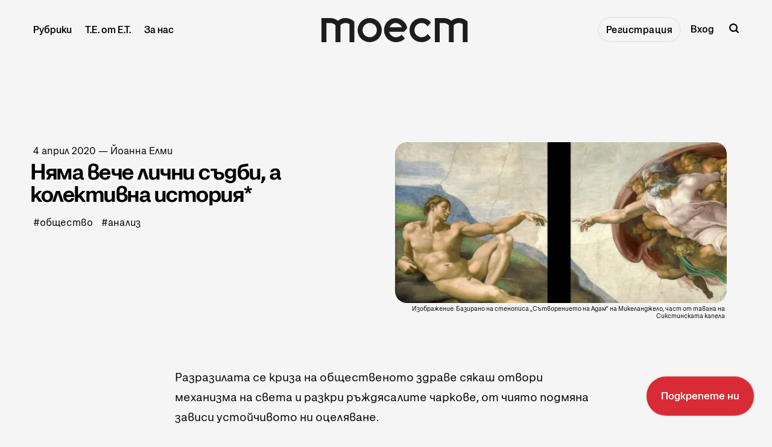

--- FILE ---
content_type: text/html; charset=utf-8
request_url: https://www.toest.bg/nyama-veche-lichni-sudbi-a-kolektivna-istoriya/
body_size: 25928
content:
<!DOCTYPE html>
<html lang="bg">
	<head>
		<meta charset="utf-8">
		<meta http-equiv="X-UA-Compatible" content="IE=edge">
		<title>Няма вече лични съдби, а колективна история* - Тоест</title>
		<meta name="HandheldFriendly" content="True">
		<meta name="viewport" content="width=device-width, initial-scale=1">
<!-- Google Tag Manager -->
<script>(function(w,d,s,l,i){w[l]=w[l]||[];w[l].push({'gtm.start':new Date().getTime(),event:'gtm.js'});var f=d.getElementsByTagName(s)[0],j=d.createElement(s),dl=l!='dataLayer'?'&l='+l:'';j.async=true;j.src='https://www.googletagmanager.com/gtm.js?id='+i+dl;f.parentNode.insertBefore(j,f);})(window,document,'script','dataLayer','GTM-MN4L4GZ4');</script>
<!-- End Google Tag Manager -->
<!-- Facebook Pixel Code -->
<script>
!function(f,b,e,v,n,t,s)
{if(f.fbq)return;n=f.fbq=function(){n.callMethod?n.callMethod.apply(n,arguments):n.queue.push(arguments)};
if(!f._fbq)f._fbq=n;n.push=n;n.loaded=!0;n.version='2.0';
n.queue=[];t=b.createElement(e);t.async=!0;
t.src=v;s=b.getElementsByTagName(e)[0];
s.parentNode.insertBefore(t,s)}(window,document,'script','https://connect.facebook.net/en_US/fbevents.js');
fbq('init', '965501058937293'); 
fbq('track', 'PageView');
</script>
<noscript><img height="1" width="1" src="https://www.facebook.com/tr?id=965501058937293&ev=PageView&noscript=1"/></noscript>
<!-- End Facebook Pixel Code -->
		<link rel="preconnect" href="https://fonts.googleapis.com"> 
<link rel="preconnect" href="https://fonts.gstatic.com" crossorigin>
<link rel="preload" as="style" href="https://fonts.googleapis.com/css2?family=Mulish:ital,wght@0,400;0,700;1,400;1,700&family=Source+Code+Pro:wght@500&family=Spartan:wght@500;600;700&display=swap">
<link rel="stylesheet" href="https://fonts.googleapis.com/css2?family=Mulish:ital,wght@0,400;0,700;1,400;1,700&family=Source+Code+Pro:wght@500&family=Spartan:wght@500;600;700&display=swap">		<link rel="stylesheet" type="text/css" href="https://www.toest.bg/assets/css/screen.css?v=9c4b07c42d">
		<meta name="description" content="Настоящата криза на общественото здраве дали е и нашият шанс за равносметка? Как да се ориентираме в шумната информационна среда? На кого да вярваме?">
    <link rel="icon" href="https://www.toest.bg/content/images/size/w256h256/2025/07/favicon-logo-sm-red.png" type="image/png">
    <link rel="canonical" href="https://www.toest.bg/nyama-veche-lichni-sudbi-a-kolektivna-istoriya/">
    <meta name="referrer" content="no-referrer-when-downgrade">
    
    <meta property="og:site_name" content="Тоест">
    <meta property="og:type" content="article">
    <meta property="og:title" content="Няма вече лични съдби, а колективна история*">
    <meta property="og:description" content="Настоящата криза на общественото здраве дали е и нашият шанс за равносметка? Как да се ориентираме в шумната информационна среда? На кого да вярваме? Какви избори ни предстоят – индивидуално и заедно?">
    <meta property="og:url" content="https://www.toest.bg/nyama-veche-lichni-sudbi-a-kolektivna-istoriya/">
    <meta property="og:image" content="https://www.toest.bg/content/images/size/w1200/wp-content/uploads/2020/04/Michelangelo-Creation-of-Adam.jpg">
    <meta property="article:published_time" content="2020-04-03T21:08:14.000Z">
    <meta property="article:modified_time" content="2023-01-10T12:12:02.000Z">
    <meta property="article:tag" content="общество">
    <meta property="article:tag" content="анализ">
    
    <meta property="article:publisher" content="https://www.facebook.com/toest.bg">
    <meta name="twitter:card" content="summary_large_image">
    <meta name="twitter:title" content="Няма вече лични съдби, а колективна история*">
    <meta name="twitter:description" content="Настоящата криза на общественото здраве дали е и нашият шанс за равносметка? Как да се ориентираме в шумната информационна среда? На кого да вярваме? Какви избори ни предстоят – индивидуално и заедно?">
    <meta name="twitter:url" content="https://www.toest.bg/nyama-veche-lichni-sudbi-a-kolektivna-istoriya/">
    <meta name="twitter:image" content="https://www.toest.bg/content/images/size/w1200/wp-content/uploads/2020/04/Michelangelo-Creation-of-Adam.jpg">
    <meta name="twitter:label1" content="Written by">
    <meta name="twitter:data1" content="Йоанна Елми">
    <meta name="twitter:label2" content="Filed under">
    <meta name="twitter:data2" content="общество, анализ">
    <meta name="twitter:creator" content="@joannaelmy">
    <meta property="og:image:width" content="1200">
    <meta property="og:image:height" content="584">
    
    <script type="application/ld+json">
{
    "@context": "https://schema.org",
    "@type": "Article",
    "publisher": {
        "@type": "Organization",
        "name": "Тоест",
        "url": "https://www.toest.bg/",
        "logo": {
            "@type": "ImageObject",
            "url": "https://www.toest.bg/content/images/2025/01/Toest-Logo_H40.svg",
            "width": 243,
            "height": 40
        }
    },
    "author": {
        "@type": "Person",
        "name": "Йоанна Елми",
        "image": {
            "@type": "ImageObject",
            "url": "https://www.toest.bg/content/images/2022/12/Joanna-Elmy-1.jpg",
            "width": 300,
            "height": 300
        },
        "url": "https://www.toest.bg/author/joanna-elmy/",
        "sameAs": [
            "https://x.com/joannaelmy"
        ]
    },
    "headline": "Няма вече лични съдби, а колективна история* - Тоест",
    "url": "https://www.toest.bg/nyama-veche-lichni-sudbi-a-kolektivna-istoriya/",
    "datePublished": "2020-04-03T21:08:14.000Z",
    "dateModified": "2023-01-10T12:12:02.000Z",
    "image": {
        "@type": "ImageObject",
        "url": "https://www.toest.bg/content/images/size/w1200/wp-content/uploads/2020/04/Michelangelo-Creation-of-Adam.jpg",
        "width": 1200,
        "height": 584
    },
    "keywords": "общество, анализ",
    "description": "Разразилата се криза на общественото здраве сякаш отвори механизма на света и разкри ръждясалите чаркове, от чиято подмяна зависи устойчивото ни оцеляване.\n\nДелокализацията на производството през последните десетилетия например. Сложните снабдителни вериги, често пъти изградени не в полза на ефективното производство, а на чистата печалба, днес водят до недостиг на медицински маски в САЩ, тъй като повечето от тях се произвеждат в Китай, а безпрецедентното търсене – и политическите маневри на кита",
    "mainEntityOfPage": "https://www.toest.bg/nyama-veche-lichni-sudbi-a-kolektivna-istoriya/"
}
    </script>

    <meta name="generator" content="Ghost 6.12">
    <link rel="alternate" type="application/rss+xml" title="Тоест" href="https://www.toest.bg/rss/">
    <script defer src="https://cdn.jsdelivr.net/ghost/portal@~2.56/umd/portal.min.js" data-i18n="true" data-ghost="https://www.toest.bg/" data-key="abbef8ed117b2616796ff3551b" data-api="https://toest.ghost.io/ghost/api/content/" data-locale="bg" crossorigin="anonymous"></script><style id="gh-members-styles">.gh-post-upgrade-cta-content,
.gh-post-upgrade-cta {
    display: flex;
    flex-direction: column;
    align-items: center;
    font-family: -apple-system, BlinkMacSystemFont, 'Segoe UI', Roboto, Oxygen, Ubuntu, Cantarell, 'Open Sans', 'Helvetica Neue', sans-serif;
    text-align: center;
    width: 100%;
    color: #ffffff;
    font-size: 16px;
}

.gh-post-upgrade-cta-content {
    border-radius: 8px;
    padding: 40px 4vw;
}

.gh-post-upgrade-cta h2 {
    color: #ffffff;
    font-size: 28px;
    letter-spacing: -0.2px;
    margin: 0;
    padding: 0;
}

.gh-post-upgrade-cta p {
    margin: 20px 0 0;
    padding: 0;
}

.gh-post-upgrade-cta small {
    font-size: 16px;
    letter-spacing: -0.2px;
}

.gh-post-upgrade-cta a {
    color: #ffffff;
    cursor: pointer;
    font-weight: 500;
    box-shadow: none;
    text-decoration: underline;
}

.gh-post-upgrade-cta a:hover {
    color: #ffffff;
    opacity: 0.8;
    box-shadow: none;
    text-decoration: underline;
}

.gh-post-upgrade-cta a.gh-btn {
    display: block;
    background: #ffffff;
    text-decoration: none;
    margin: 28px 0 0;
    padding: 8px 18px;
    border-radius: 4px;
    font-size: 16px;
    font-weight: 600;
}

.gh-post-upgrade-cta a.gh-btn:hover {
    opacity: 0.92;
}</style><script async src="https://js.stripe.com/v3/"></script>
    <script defer src="https://cdn.jsdelivr.net/ghost/sodo-search@~1.8/umd/sodo-search.min.js" data-key="abbef8ed117b2616796ff3551b" data-styles="https://cdn.jsdelivr.net/ghost/sodo-search@~1.8/umd/main.css" data-sodo-search="https://toest.ghost.io/" data-locale="bg" crossorigin="anonymous"></script>
    <script defer src="https://cdn.jsdelivr.net/ghost/announcement-bar@~1.1/umd/announcement-bar.min.js" data-announcement-bar="https://www.toest.bg/" data-api-url="https://www.toest.bg/members/api/announcement/" crossorigin="anonymous"></script>
    <link href="https://www.toest.bg/webmentions/receive/" rel="webmention">
    <script defer src="/public/cards.min.js?v=9c4b07c42d"></script>
    <link rel="stylesheet" type="text/css" href="/public/cards.min.css?v=9c4b07c42d">
    <script defer src="/public/member-attribution.min.js?v=9c4b07c42d"></script>
    <script defer src="/public/ghost-stats.min.js?v=9c4b07c42d" data-stringify-payload="false" data-datasource="analytics_events" data-storage="localStorage" data-host="https://www.toest.bg/.ghost/analytics/api/v1/page_hit"  tb_site_uuid="1eb4ceda-c2c0-4233-8c6f-2fe4853d52fb" tb_post_uuid="2811b2aa-e7e0-423c-ad1b-f249df2b62d9" tb_post_type="post" tb_member_uuid="undefined" tb_member_status="undefined"></script><style>:root {--ghost-accent-color: #D92B36;}</style>
    <meta name="google-site-verification" content="m8fy28BHFS7aYcAXghM3l9XF6lmu7UFCSjJ-l8PVN2M" />
<meta name="facebook-domain-verification" content="74cd6zmlsnhsj20eqq731s3u2uxcu1" />
<meta name="msvalidate.01" content="C9D3B04D94D30EF4FA0F86702C023ABE" />
<style>
@font-face {
   font-family: SnagaBanner-BlackItalic;
   src: url('/assets/fonts/SnagaBanner-BlackItalic.woff2') format('woff2'), 
        url('/assets/fonts/SnagaBanner-BlackItalic.woff') format('woff'), 
        url('/assets/fonts/SnagaBanner-BlackItalic.tff') format('truetype');
   font-weight: 900;
   font-style: italic;
   font-display: swap;
}

@font-face {
   font-family: SnagaBanner-Bold;
   src: url('/assets/fonts/SnagaBanner-Bold.woff2') format('woff2'), 
        url('/assets/fonts/SnagaBanner-Bold.woff') format('woff'), 
        url('/assets/fonts/SnagaBanner-Bold.tff') format('truetype');
   font-weight: 700;
   font-style: normal;
   font-display: swap;
}

@font-face {
   font-family: SnagaBanner-BoldItalic;
   src: url('/assets/fonts/SnagaBanner-BoldItalic.woff2') format('woff2'), 
        url('/assets/fonts/SnagaBanner-BoldItalic.woff') format('woff'), 
        url('/assets/fonts/SnagaBanner-BoldItalic.tff') format('truetype');
   font-weight: 700;
   font-style: italic;
   font-display: swap;
}

@font-face {
   font-family: SnagaBanner-Extrabold;
   src: url('/assets/fonts/SnagaBanner-Extrabold.woff2') format('woff2'), 
        url('/assets/fonts/SnagaBanner-Extrabold.woff') format('woff'), 
        url('/assets/fonts/SnagaBanner-Extrabold.tff') format('truetype');
   font-weight: 800;
   font-style: normal;
   font-display: swap;
}

@font-face {
   font-family: SnagaBanner-ExtraboldItalic;
   src: url('/assets/fonts/SnagaBanner-ExtraboldItalic.woff2') format('woff2'), 
        url('/assets/fonts/SnagaBanner-ExtraboldItalic.woff') format('woff'), 
        url('/assets/fonts/SnagaBanner-ExtraboldItalic.tff') format('truetype');
   font-weight: 800;
   font-style: italic;
   font-display: swap;
}

@font-face {
   font-family: SnagaDisplay-Semibold;
   src: url('/assets/fonts/SnagaDisplay-Semibold.woff2') format('woff2'), 
        url('/assets/fonts/SnagaDisplay-Semibold.woff') format('woff'), 
        url('/assets/fonts/SnagaDisplay-Semibold.tff') format('truetype');
   font-weight: 600;
   font-style: normal;
   font-display: swap;
}

@font-face {
   font-family: SnagaDisplay-SemiboldItalic;
   src: url('/assets/fonts/SnagaDisplay-SemiboldItalic.woff2') format('woff2'), 
        url('/assets/fonts/SnagaDisplay-SemiboldItalic.woff') format('woff'), 
        url('/assets/fonts/SnagaDisplay-SemiboldItalic.tff') format('truetype');
   font-weight: 600;
   font-style: italic;
   font-display: swap;
}

@font-face {
   font-family: SnagaText-Regular;
   src: url('/assets/fonts/SnagaText-Regular.woff2') format('woff2'), 
        url('/assets/fonts/SnagaText-Regular.woff') format('woff'), 
        url('/assets/fonts/SnagaText-Regular.tff') format('truetype');
   font-weight: 400;
   font-style: normal;
   font-display: swap;
}

@font-face {
   font-family: SnagaText-Italic;
   src: url('/assets/fonts/SnagaText-Italic.woff2') format('woff2'), 
        url('/assets/fonts/SnagaText-Italic.woff') format('woff'), 
        url('/assets/fonts/SnagaText-Italic.tff') format('truetype');
   font-weight: 400;
   font-style: italic;
   font-display: swap;
}

@font-face {
   font-family: SnagaText-Medium;
   src: url('/assets/fonts/SnagaText-Medium.woff2') format('woff2'), 
        url('/assets/fonts/SnagaText-Medium.woff') format('woff'), 
        url('/assets/fonts/SnagaText-Medium.tff') format('truetype');
   font-weight: 500;
   font-style: normal;
   font-display: swap;
}

@font-face {
   font-family: SnagaText-MediumItalic;
   src: url('/assets/fonts/SnagaText-MediumItalic.woff2') format('woff2'), 
        url('/assets/fonts/SnagaText-MediumItalic.woff') format('woff'), 
        url('/assets/fonts/SnagaText-MediumItalic.tff') format('truetype');
   font-weight: 500;
   font-style: italic;
   font-display: swap;
}

@font-face {
   font-family: SnagaText-Semibold;
   src: url('/assets/fonts/SnagaText-Semibold.woff2') format('woff2'), 
        url('/assets/fonts/SnagaText-Semibold.woff') format('woff'), 
        url('/assets/fonts/SnagaText-Semibold.tff') format('truetype');
   font-weight: 600;
   font-style: normal;
   font-display: swap;
}

@font-face {
   font-family: SnagaText-SemiboldItalic;
   src: url('/assets/fonts/SnagaText-SemiboldItalic.woff2') format('woff2'), 
        url('/assets/fonts/SnagaText-SemiboldItalic.woff') format('woff'), 
        url('/assets/fonts/SnagaText-SemiboldItalic.tff') format('truetype');
   font-weight: 600;
   font-style: italic;
   font-display: swap;
}

@font-face {
   font-family: SnagaText-Black;
   src: url('/assets/fonts/SnagaText-Black.woff2') format('woff2'), 
        url('/assets/fonts/SnagaText-Black.woff') format('woff'), 
        url('/assets/fonts/SnagaText-Black.tff') format('truetype');
   font-weight: 900;
   font-style: normal;
   font-display: swap;
}

:root {
   --font-family-one: 'SnagaBanner-Bold', sans-serif;
   --font-family-two: 'SnagaDisplay-Semibold', sans-serif;
   --font-family-three: 'SnagaText-Regular', sans-serif;
   --font-family-four: 'SnagaBanner-Extrabold', sans-serif;
   --color-notification: var(--red);
}

   html {
      -webkit-text-size-adjust: 100%;
      text-size-adjust: 100%;}

   html, body {
      -webkit-font-smoothing: antialiased;
      -moz-osx-font-smoothing: grayscale;
      text-rendering: optimizeLegibility;
      font-feature-settings: "liga" 1, "calt" 1; /* Ensures consistent ligatures */
  }
  
  * {
      font-smooth: always;
      -webkit-font-smoothing: antialiased;
      -moz-font-smoothing: antialiased;
      text-rendering: optimizeLegibility;}
  
  @supports (-webkit-font-smoothing: antialiased) {
      body {
          -webkit-font-smoothing: antialiased;}
  }
  
  @supports not (-webkit-font-smoothing: antialiased) {
      body {
          -moz-osx-font-smoothing: grayscale;}
  }

/*------------------------------------*\
  Colors
\*------------------------------------*/

:root {

   --color-font-one: var(--black) !important;
   --color-font-two: var(--black) !important;

  --white: hsl(0, 0%, 96%);
.white {
  color: var(--white);}
.bg-white {
  background-color: var(--white);}
.border-white {
  border-color: var(--white);}

  --black: hsl(220, 5%, 12%);
.black {
  color: var(--black);}
.bg-black {
  background-color: var(--black);}
.border-black {
  border-color: var(--black);}

  --red: hsl(356, 70%, 51%);
.red {
  color: var(--red);}
.bg-red {
  background-color: var(--red);}
.border-red {
  border-color: var(--red);}

  --blue: hsl(240, 55%, 44%);
.blue {
  color: var(--blue);}
.bg-blue {
  background-color: var(--blue);}
.border-blue {
  border-color: var(--blue);}

--grey: hsl(210, 3%, 63%);
 .grey {
   color: var(--grey);}
 .bg-grey {
   background-color: var(--grey);}
 .border-grey {
   border-color: var(--grey);}

   --dark-grey: hsl(230, 5%, 38%);
 .dark-grey {
   color: var(--dark-grey);}
 .bg-dark-grey {
   background-color: var(--dark-grey);}
 .border-dark-grey {
   border-color: var(--dark-grey);}

   --darker-grey: hsl(230, 5%, 24%);
 .darker-grey {
   color: var(--darker-grey);}
 .bg-darker-grey {
   background-color: var(--darker-grey);}
 .border-darker-grey {
   border-color: var(--darker-grey);}

--yellow: hsl(60, 56%, 91%);
.yellow {
   color: var(--yellow);}
.bg-yellow {
   background-color: var(--yellow);}
.border-yellow {
   border-color: var(--yellow);}

/* Fonts
   –––––––––––––––––––––––––––––––––––––––––––––––––––– */

   /* Headings, logo, search results */
   --font-family-one: 'SnagaBanner-Bold', sans-serif;

   /* Header, footer, buttons, etc */
   --font-family-two: 'SnagaDisplay-Semibold', sans-serif;

   /* Post content */
   --font-family-three: 'SnagaText-Regular', sans-serif;

   /* Code block, table, small headings, etc */
   --font-family-four: 'SnagaText-Regular', sans-serif;
   --font-weight-four-regular: 400;


   /* Color of details
   –––––––––––––––––––––––––––––––––––––––––––––––––––– */
/*   --ghost-accent-color: var(--red);*/


   /* Light version
   –––––––––––––––––––––––––––––––––––––––––––––––––––– */

   /* Fonts */

   /* Background & Elements */
   --color-one: var(--black);
   --color-two: var(--black);
   --color-three: var(--grey);
   --color-four: var(--red);
   --color-body: var(--white);
   --color-dots: var(--black);
   --color-search-close: var(--white);
   --color-notification: #aaef52;
   --color-notification-false: #F74856;

   /* Background, opacity and shadow */
   --bg-color-all: rgba(0, 0, 0, .08);
   --bg-color-hero: rgba(0, 0, 0, .025);
   --bg-color-small-image: rgba(0, 0, 0, .08);
   --bg-search: rgba(0, 0, 0, .7);
   --bg-nav: rgba(0, 0, 0, .03);
   --opacity-bg-color: 1;
   --opacity-bg-dots: .5;
   --box-shadow: rgba(0, 0, 0, .1);
   --box-shadow-nav: transparent;

   /* Typography */

   .header-nav .signup a, .members-cta .global-button {letter-spacing: 0;} /* Header CTA Button */

   .global-meta a,
   .footer-nav-column a {color: var(--dark-grey);}
   .global-meta a:hover,
   .footer-nav-column a:hover {color: var(--black);}

   .post-content p, .post-content li {
      font-family: "SnagaText-Regular";
      font-size: 18px;
      font-style: normal;
      font-weight: 400;
      line-height: 27px;
      letter-spacing: 0;}

   .post-content p em, .post-content li em,
   .item-image figcaption em.italic,
   h5 em {font-family: SnagaText-Italic;}

   h3 em, h4 em {font-family: 'SnagaBanner-BoldItalic';}
   .post-content blockquote em {font-family: 'SnagaText-MediumItalic';}

   b, strong {letter-spacing: 0;}

   .post-content p {
       margin-bottom: 20px;}

   .post-content li {
       margin-bottom: 10px;}

   .post-content h3 {
      margin-top: 45px;
      font-size: 34px;
      line-height: 35px;}

   .post-header.is-hero {margin-bottom: 5vh;}

   .item-image figcaption {
      font-size: 14px;
      line-height: 19px;} /* Article cover image caption */
      .item-image figcaption a {text-decoration: underline;}

      .post-content blockquote {letter-spacing: 0 !important;}
      
      .post-content blockquote::before {    
      font-size: 120px;
      line-height: 152px;
      font-weight: normal;
      position: absolute;
      top: -80px;
      left: -15px;
      content: '„';
      color: var(--ghost-accent-color);
      font-family: SnagaText-Black;}

   /* Team page */
   .custom-element.bottom h2 {font-size: 20px; line-height: normal;}

}

/* Global random elements
   –––––––––––––––––––––––––––––––––––––––––––––––––––– */
.global-underline:hover {background-size: 100% 36% !important;}
.item.is-hero.is-image .item-container::before,
.item.is-hero .item-container::before,
.item.is-hero .item-container::after {display:none;}
.post-share-section {display: none;}
.load-more .is-standard .global-button::before {background-color: var(--red) !important;}
.global-button {color: var(--black) !important;}
.global-button:hover::before {background-color: var(--red)}
.post-content .kg-button-card a.kg-btn {
   font-family: 'SnagaDisplay-Semibold';
   user-select: none;
   padding: 22px 24px !important;
   font-size: 17px !important;
   line-height: 21px !important;
   transition: opacity 0.3s ease !important;
   border-radius: 55px !important;}
.post-content .kg-button-card .kg-btn::before {border-radius: 55px !important;}
.post-content .kg-button-card .kg-btn::after {background: none;}
.kg-button-card a.kg-btn:hover {opacity: .8 !important;}
.post-header.is-hero.is-image .item-container {min-height: auto;}
.item.is-hero {margin-top: 8vh;}
.item {margin-top: 8vh;}
.loop-wrap {margin-bottom: 0;}

.global-button::before {
   border-radius: 55px;
   background-color: var(--white);
   box-shadow: none;}
 /* .global-button::after {
   background: none;} */
.header-nav .signup a:hover {
 background-color: var(--red) !important;
 color: var(--white) !important;
 border-radius: 55px;}

/* Support Page Membership Cards 
   –––––––––––––––––––––––––––––––––––––––––––––––––––– */
.membership-card-title {display: none;}
.membership-card {margin: 0 0 20px;}

/* Аnnouncement Bar CTA Button
   –––––––––––––––––––––––––––––––––––––––––––––––––––– */

.gh-announcement-bar {
   position: fixed !important;
   z-index: 99999;
   display: flex;
   align-items: center;
   justify-content: center;
   padding: 22px 24px !important;
   font-size: 17px !important;
   line-height: 21px !important;
   text-align: center;
   bottom: 0 !important;
   border-radius: 999px !important;
   transition: opacity 0.3s ease !important;
   right: 0 !important;
   margin: 30px !important;
   font-family: 'SnagaDisplay-Semibold' !important;
   user-select: none;
   box-shadow: 0px 0px 3.534px 0px rgba(0, 0, 0, 0.19);}

   .gh-announcement-bar button {display: none !important;}

   .gh-announcement-bar a {text-decoration: none !important;}

   .gh-announcement-bar.accent:hover {
      /* background-color: var(--blue); */
      opacity: .8;}

/* Header
   –––––––––––––––––––––––––––––––––––––––––––––––––––– */
.header-nav li, .header-nav a {
   font-size: 16px !important;
   line-height: 20px !important;}

.header-nav a {
   font-size: 16px !important;
   line-height: 20px !important;}

.header-nav-dropdown.is-active ul::before {border-radius: 20px;}
.header-nav-dropdown.is-active ul {padding: 10px;}
.header-nav-dropdown ul li {padding: 0;}

/* Pinned section
   –––––––––––––––––––––––––––––––––––––––––––––––––––– */
   .global-special h3 {
      font-size: 20px;
      line-height: 20px;}

   .global-special {border-top: 4px solid var(--blue);}
   .global-special h2 span {background-color: var(--blue);}
 
/* Images
–––––––––––––––––––––––––––––––––––––––––––––––––––– */
   .global-image img, .loop-wrap .global-image.item-image { border-radius: 20px;}
   .item.is-hero.is-image .item-container::after {display: none;}
   .item-image::after {display: none;}
   .post-content img, .post-content p img {border-radius: 20px;}

/* Excerpt
   –––––––––––––––––––––––––––––––––––––––––––––––––––– */
.item-excerpt {
   font-family: 'SnagaText-Medium' !important;
   font-size: 17px;
   font-weight: var(--font-weight-two-medium);
   line-height: 21px;
   width: 95%;
   max-width: 450px;
   margin-top: 0;
   margin-bottom: 0;
   padding: 10px 0 5px 0;}

.item.is-hero .item-excerpt {
   padding-top: 25px;
   padding-bottom: 15px;
   -moz-column-count: 2;
   column-count: 2;
   -moz-column-gap: 30px;
   column-gap: 30px;
   font-size: 16px !important;
   line-height: 21px !important;
   font-weight: normal !important;
   font-family: 'SnagaText-Medium' !important;
   -moz-column-count: 1;
   column-count: 1;}

/* Items / Articles Home
   –––––––––––––––––––––––––––––––––––––––––––––––––––– */

.item-title {
   font-size: 30px;
   margin: 0 0 2vh 0;
   font-family: 'SnagaBanner-Bold' !important;
   line-height: 30px;}

   .item.is-even {padding-right: 35px; padding-left: 45px;}
   .item.is-odd {padding-right: 45px; padding-left: 0;}

/* Meta, Tags & Reading time
   –––––––––––––––––––––––––––––––––––––––––––––––––––– */
.global-meta, .global-tags {
   font-family: var(--font-family-three);
   font-size: 16px;
   line-height: normal;
   letter-spacing: 0px;
   color: var(--dark-grey);}
.global-tags a, .global-meta time {letter-spacing: 0px; margin: 5px 0 0 0; color: var(--dark-grey);}
.global-tags a {margin: 5px 10px 0 0;}
.global-tags a:hover {color: var(--black);}
.global-meta {margin-bottom: 1vh;}
.item.is-hero .item-excerpt {margin-bottom: 0;}

/* Article
   –––––––––––––––––––––––––––––––––––––––––––––––––––– */
.nextprev-image::after {display: none;}
.nextprev-section section {margin-top: 36px;}
.nextprev-section small {font-family: 'SnagaText-Medium';}
.nextprev-section h3 {margin-top: 5px; font-family: 'SnagaBanner-Bold'; line-height: 1;}
.post-content .members-cta {background-color: var(--red); border-radius: 20px; box-shadow: none; color: var(--white) !important;}
.post-content .members-cta h2 {margin: 10px auto 25px; line-height: normal; color: var(--white);
   font-family: 'SnagaDisplay-Semibold', sans-serif !important; font-weight: 700 !important; font-size: 25px; line-height: 26px;}
.post-content  .members-cta p {font-family: 'SnagaText-Regular', sans-serif !important; font-weight: 400 !important; font-size: 17px; line-height: normal;}
.post-header.is-hero .item-container {align-items: flex-start;}
.item.is-hero.is-image .item-content {transform: translateY(0vh);}

/* Article Support Button
   –––––––––––––––––––––––––––––––––––––––––––––––––––– */
a.members-cta-button.global-button {
   all: unset; /* Reset default styles */
   display: inline-block; /* Ensure consistent display */
   font-family: var(--font-family-two); /* Use consistent font */
   font-size: 17px;
   font-weight: var(--font-weight-two-semi-bold);
   line-height: 21px;
   padding: 22px 24px; /* Match the desired padding */
   margin: 20px 0 0 0; /* Keep the margin */
   color: var(--color-font-two); /* Text color */
   background-color: var(--white); /* Button background */
   border: none;
   border-radius: 999px;
   /* box-shadow: 0px 0px 3.534px 0px rgba(0, 0, 0, 0.19); */
   cursor: pointer;
   position: relative;
   z-index: 0;
   text-align: center;}

a.members-cta-button.global-button::before,
a.members-cta-button.global-button::after {
   position: absolute;
   top: 0;
   right: 0;
   bottom: 0;
   left: 0;
   content: '';}

a.members-cta-button.global-button::before {
   z-index: -1;
   background-color: var(--white);
   border-radius: 55px;}

a.members-cta-button.global-button::after {
   z-index: -2;
   transition-timing-function: ease;
   transition-duration: 0.15s;
   transition-property: top, left, right, bottom;
   pointer-events: none;
   background-color: var(--white); /* Ensure this matches the hover effect */
   opacity: .8 !important;
   color: var(--black);
   box-shadow: 0px 0px 3.534px 0px rgba(0, 0, 0, 0.19);}

a.members-cta-button.global-button:hover::after {
   color: var(--black) !important;}

a.members-cta-button.global-button:hover {
   color: var(--black) !important;
   text-decoration: none;}

a.members-cta-button.global-button:hover::before {
   background: none;}
a.members-cta-button.global-button::after {
   opacity: .8 !important;}

/* Support page
   –––––––––––––––––––––––––––––––––––––––––––––––––––– */
   .global-heading {display: none;}
   .post-header.is-hero:not(.is-image) .membership-description {margin-top: 50px;}
   a.global-button {padding: 22px 24px;}
   .global-button::before {background-color: var(--red);}
   a.global-button {text-decoration: none;}
   .membership-card > a.global-button {border-bottom: none;}
   .membership-card-description {font-size: 32px;}
   .membership-card-price {font-size: 36px;}

   /* Sub-Footer
   –––––––––––––––––––––––––––––––––––––––––––––––––––– */
   .subscribe-wrap h3 {font-size: 35px; line-height: 1;}
   
   .subscribe-form {align-items: center;}

   .subscribe-form button {
      background: none;
      padding: 17px 16px !important;
      margin: 10px;
      letter-spacing: 0;
      background-color: inherit;}

      .custom-content .global-button {
         background: none;
         padding: 17px 16px !important;
         letter-spacing: 0;
         background-color: inherit;} /* Contact Button */

   .global-button::after {
      border-radius: 55px;
      box-shadow: 0px 0px 3.534px 0px rgba(0, 0, 0, 0.19);}

   
   .global-button:hover {
   background-color: var(--red) !important;
   color: var(--white) !important;
   border-radius: 55px;}

   .subscribe-form input, .custom-content input {
   color: var(--color-font-one) !important;
   background-color: var(--grey) !important;
   height: 50px;}

   .custom-content textarea {border: 2px solid var(--grey);}
   
   .global-button:hover::after {
      background: none;
      top: 0;
      right: 0;
      bottom: 0;
      left: 0;} */

/* Sub-Footer Submit Button
   –––––––––––––––––––––––––––––––––––––––––––––––––––– */
      .global-button,
      .global-button[type="submit"] {
          all: unset; /* Reset button-specific styles */
          display: inline-block; /* Ensure it's block-level like the header button */
          font-family: var(--font-family-two); /* Match header button font */
          font-size: 14px;
          font-weight: var(--font-weight-two-semi-bold);
          line-height: 1;
          padding: 10px 16px !important;
          margin: 10px !important;
          color: var(--color-font-two) !important;
          background-color: var(--ghost-accent-color) !important;
          border: none;
          cursor: pointer;
          letter-spacing: 1px;
          position: relative;
          z-index: 0;}
      
      .global-button[type="submit"]::before,
      .global-button[type="submit"]::after {
          position: absolute;
          top: 0;
          right: 0;
          bottom: 0;
          left: 0;
          content: '';}
      
      .global-button[type="submit"]::before {
         z-index: -1;
         background-color: var(--white);
         border-radius: 55px;}
      
      .global-button[type="submit"]::after {
          z-index: -2;
          transition-timing-function: ease;
          transition-duration: 0.15s;
          transition-property: top, left, right, bottom;
          pointer-events: none;
          background-color: var(--white);}
      
      .global-button[type="submit"]:hover::after {
          top: 6px;
          right: -6px;
          bottom: -6px;
          left: 6px;}

      .global-button:hover {
         background-color: var(--color-font-two);
         color: var(--color-one);
         text-decoration: none;}

      .subscribe-form button:hover {
         background-color: var(--ghost-accent-color) !important;}

      .global-button[type="submit"]:hover::after {
         position: absolute;
         top: 0;
         bottom: 0;
         right: 0;
         left: 0;}
      
      .global-button[type="submit"]:hover::before {
         background-color: var(--ghost-accent-color) !important;}
        

/* Footer
   –––––––––––––––––––––––––––––––––––––––––––––––––––– */
   .footer-description {
      font-size: 19px !important;
      line-height: 20px !important;
      font-family: 'SnagaDisplay-Semibold' !important;
      color: var(--dark-grey);}

   .footer-copyright {
      font-family: SnagaText-Regular !important;
      font-size: 15px;
      line-height: 16px;}

   .footer-logo .is-image img {max-width: 160px;}
   .footer-logo {margin-bottom: 20px;}

   .footer-nav-column li {
      font-size: 16px;
      line-height: 19px;
      font-family: 'SnagaDisplay-Semibold' !important;}

   .footer-nav-column ul {padding-left: 10%;}

   .footer-icons {margin-top: 20px; margin-bottom: 20px;}
   .footer-icons a {margin: 0; color: var(--grey) !important;}
   .footer-icons svg {fill: var(--dark-grey);}
   .footer-icons a:hover svg {fill: var(--black);}
   .footer-section {padding-bottom: 30px;}

* CTA
   –––––––––––––––––––––––––––––––––––––––––––––––––––– */
.post-content .members-cta {
   box-sizing: border-box;
   width: 100%;
   margin: 6vh auto 10vh;
   padding: 40px 60px;
   text-align: center;
   background-color: var(--color-four) !important;
   box-shadow: none;
   border-radius: 20px !important;}

.search-results small {font-weight: var(--font-weight-four-regular);}

body {
    font-feature-settings: "liga" 1, "calt" 1;
    font-variant-ligatures: common-ligatures;
    font-family: 'SnagaText-Regular', sans-serif;
    background-color: var(--white);}

.left {float: left;}
.right {float: right;}
.center {text-align: center;}
.pull-omega {font-size: 17px; line-height: 1.5; padding: 5px 0 5px 20px; margin: 30px 0 30px 10px; border-left: 2px solid var(--red);}
.post-content figcaption {font-size: 14px; line-height: 19px; font-family: 'SnagaText-Regular'; text-align: center; letter-spacing: 0;}
.post-content figcaption p {font-size: 14px !important; line-height: 19px !important; font-family: 'SnagaText-Regular'; text-align: center; letter-spacing: 0;}
.post-content .kg-card {width: 100%; margin-top: 50px; margin-bottom: 50px;}  
@media (min-width: 1025px) {
	.header-nav .signup a {
      font-size: 17px; line-height: 1; color: var(--black) !important;}
   .global-button::before {
      border-radius: 55px;
      background-color: var(--white);
      box-shadow: none;}
    .global-button::after {
      background: none;}
   .header-nav .signup a:hover {
    background-color: var(--red) !important;
    color: var(--white) !important;
    border-radius: 55px;}
    
}  
@media (max-width: 1080px) {
  .custom-element h2 {font-size: 12px;}
  /* Header Announcement Bar Mobile */
  .gh-announcement-bar {line-height: 17px !important;}
  /* Header Nav Mobile */
  .header-nav a {padding: 8px;}
  .header-checkbox:checked ~ nav {text-align: left; min-width: 190px;}
  
  .header-checkbox:checked ~ nav::before, .header-search {background-color: white !important;}
  .header-checkbox:checked ~ nav ul {padding: 0 15px;}
  /* Search Bar Header Mobile */
  .header-search {
   padding: 8px 20px;
   height: auto;
   border-radius: 55px;
   box-shadow: 0px 0px 3.53px 0px rgba(0, 0, 0, 0.19);
   text-align: center;
   display: flex !important;
   flex-direction: row-reverse;
   position: unset;
   margin: 10px 0 5px;}
  .header-search span {float: right; width: 90%; font-size: 16px; line-height: 20px; margin: 0; padding-right: 20px;}
  /* Search Bar Header Mobile Open */
  .rounded-lg {border-radius: 2rem;}
  .rounded-t-lg {border-top-left-radius: 2rem; border-top-right-radius: 2rem;}
  .header-checkbox:checked ~ nav.is-search {padding-bottom: 18px; border-radius: 20px;}
  .header-nav .signup::before, .header-nav .signup::after {display: none;}
} 
@media (min-width:1200px) {
   	.item.is-hero .item-image {width: 550px; flex-basis: 550px; right: 20px;}
   	.item.is-hero.is-image .item-container::after {max-width: 527px;}
    .item.is-hero .item-title {font-size: 40px; line-height: 41px;}
    .item.is-hero.is-image .item-content {width: 50%;}
    .header-logo {left: calc(50% - 136px);}
}
@media (min-width: 1025px) and (max-width: 1280px) {
	.item.is-hero .item-title {font-size: 36px; line-height: 37px;}
}
@media (min-width: 769px) and (max-width: 1024px) {
	.item.is-hero .item-title {font-size: 36px; line-height: 37px;}
   .post-header.is-hero {padding: 0 !important; margin-bottom: 20px !important;}
   .post-content h3 {margin-top: 35px !important; font-size: 30px; line-height: 31px;}
   .post-content h4 {font-size: 22px; line-height: 26px;}
   .post-header.is-hero.is-image .item-container {min-height: 35vh;}
   .post-content {margin: 20px auto;}
   .nextprev-section {margin: 5vh auto 5vh;}
   .subscribe-section {margin-top: 0;}
   .item, .item.is-hero {margin-top: 0;}
   .pagination-section {margin: 4vh auto 6vh;}
   .subscribe-wrap, .subscribe-form {display: flex; flex-direction: column; float: left;}
   .subscribe-wrap h3 {width: fit-content; display: block;}
   .subscribe-form {align-items: center; display: flex; flex-direction: row; align-self: baseline;}
   .item.is-even {padding-right: 15px; padding-left: 25px;}
   .item.is-odd {padding-right: 25px; padding-left: 15px;}
}
@media (min-width: 481px) and (max-width: 1024px) {
	.header-logo {flex-basis: 100%; text-align: center;}
   .header-nav {position: absolute; right: 0;}
   .item-image figcaption {font-size: 13px !important; line-height: 18px !important;}
   .post-header.is-hero {margin-bottom: 2vh;}
   .post-content h3 {margin-top: 35px !important;}
   .item-title {margin: 0 !important;}
}
@media (max-width: 768px) {
	.item.is-hero .item-title {font-size: 30px; line-height: 31px; padding: 0 0 25px 0;}
   .item-title {font-size: 24px; line-height: 24px;}
	.pull-omega {font-size: 16px;}
}
.global-button {color: var(--white); font-weight: 600; font-size: 16px; padding: 0;}
.account-detail-cancel-button { visibility: hidden; }
.global-special h2 span {padding: 2px 9px 1px 9px}
.global-special h2 {
   font-size: 16px;
   line-height: 21px;
   color: var(--white);
   font-family: 'SnagaText-Medium';}
.pinned-pages {border-color: var(--red);}
.pinned-pages h2 span {background-color: var(--red);}    
.team-heading {font-size: 30px; display: block; width: 100%; margin: 5vh 0; text-align: center;}
.item-excerpt {
        font-size: 16px;
        letter-spacing: 0px;
        line-height: 20px;}
.post-content hr {margin-top: 60px; margin-bottom: 60px;}
.post-content h4 {margin-bottom: 36px; font-size: 26px; line-height: 30px; margin-top: 20px; margin-bottom: 20px;}
.post-content h5 {
   font-size: 16px;
   font-style: normal !important;
   line-height: normal;
   color: var(--darker-grey);
   font-family: var(--font-family-three);
   font-weight: normal !important;}
.post-content h5 strong {font-weight: normal !important;}
.post-content h5 strong em {font-style: normal !important;}
.post-content blockquote {
   font-size: 20px;
   line-height: 26px;
   margin-top: 40px;
   margin-bottom: 40px;
   font-family: SnagaText-Medium;
   padding-left: 65px;}
.post-content a {border-bottom: 2px solid var(--grey);}
/* .post-content a:hover {border-bottom-color: var(--darker-grey);} */
.post-content h1 a, .post-content h2 a, .post-content h3 a {
    transition: background-size .6s ease-out;
    border-bottom: none;
    background: linear-gradient(var(--ghost-accent-color), var(--ghost-accent-color)) no-repeat left 123%/0 40%;
}
.post-content h4 a, .post-content h5 a, .post-content blockquote a {transition: none; background: none; text-decoration: none; border-bottom: 2px solid var(--grey);}
.post-content h5 a {color: var(--darker-grey);}
.post-content h5 a:hover, .post-content h5 a:active {color: var(--black);}
.post-content .kg-button-card .kg-btn, .post-content .kg-product-card .kg-product-card-button {color: var(--white);}
.membership-card-options {text-align: left;}
.membership-card-title {padding: 0 9px 4px 9px; background-color: var(--dark-grey); color: var(--white); font-size: 16px; font-weight: 600;}
.post-header.is-hero.is-page .membership-description p {display: block; color: var(--white); border-radius: 999px; padding: 40px;}
.paypal-msg {font-size: 14px; max-width: 680px; margin: 3vh auto 0; text-align: center;}
.payments-msg {font-size: 13px; max-width: 680px; margin: 3vh auto 0; text-align: center; margin-bottom: 35px;}
.post-content .members-cta h2 {font-size: 25px; line-height: 25px;}
.post-content .members-cta p {font-size: 17px; line-height: 20px !important;}

@media (max-width: 480px) {
	.item.is-hero.is-image .item-image::before,
   .item.is-hero.is-image .item-image::after {display: none;}
   .item.is-hero .item-image img, .item.is-hero.is-image .item-image::after {max-width: 100vw;}
   .item.is-hero .item-content, .item.is-hero.is-image .item-content {margin: 0;}
   .post-content p, .post-content li {font-size: 16px !important; line-height: 25px !important;}
   .post-content blockquote {font-size: 18px !important; line-height: 23px; padding-left: 50px !important; margin-top: 25px; margin-bottom: 25px;}
   .post-content blockquote::before {font-size: 90px !important; line-height: 122px !important; top: -55px !important;}
   .post-content h3 {margin-top: 35px !important; font-size: 24px !important; line-height: 25px !important;}
   .post-content h4 {font-size: 20px; line-height: 24px;}
   .subscribe-wrap h3 {font-size: 33px; line-height: 1;}
   .footer-nav-column ul {padding-left: 0px;}
   .footer-nav-column {margin-bottom: 0px;}
   .nextprev-section h3 {line-height: 16px !important; margin-top: 0;}
   .item.is-even, .item.is-odd {padding-right: 10px; padding-left: 10px;}
   /* Header Mobile */
   .header-logo {flex-basis: 100%; text-align: center;}
   .header-nav {position: absolute; right: 0; display: flex; align-items: center;}
   .header-logo .is-image img, .custom-logo .is-image img {max-width: 160px;}
   .custom-logo .is-image {text-align: center;} /* align logo on custom pages */
   nav.is-search {display: none;}
   .header-toggle {padding: 0;}
   .item.is-hero.is-first {padding: 0;}
   .header-nav .signup::before, .header-nav .signup::after {display: none;}
   /* Announcement Bar CTA Button */
   .gh-announcement-bar {margin: 6% !important;}
   .global-tags {margin-top: 10px;}
   .item.is-hero .item-excerpt {padding: 0;}
   .footer-section {padding-bottom: 100px;}
   .item.is-hero .item-excerpt {font-size: 14px !important; line-height: 19px !important;}
   .global-meta, .global-tags {font-size: 14px !important;}
/* Article Figcaption
–––––––––––––––––––––––––––––––––––––––––––––––––––– */
.global-image img, .loop-wrap .global-image.item-image {width: 100%; height: 100%; object-fit: cover; margin: 0 0 2vh 0;}
.item-image {
   position: relative; /* Parent container for positioning */
   display: flex;
   align-items: flex-end; /* Ensure content aligns to the bottom */
   justify-content: center;
   overflow: hidden; /* Prevent content overflow */
   flex-direction: column;
   align-items: center;
   margin: 0 !important;
   width: 125px;
   height: 125px;}
.item.is-image:not(.is-hero) .item-title {width: 100%;}
.home-template .item-image img {
   display: block;
   width: 125px;
   height: 125px;}
.item-image figcaption {
   position: relative; /* Remains inside the figure */
   background: var(--white);
   color: var(--black);
   font-size: 12px !important;
   line-height: 17px !important;
   padding: 10px 0 0 0 !important;
   bottom: 0; /* Align caption with bottom edge */
   margin: 0 !important; /* Remove negative margins */
   text-align: left !important;
   box-sizing: border-box;
   max-width: 100%; /* Prevent overflow */
   white-space: pre-wrap;
   overflow-wrap: break-word;
   transition: all 0.3s ease; /* Smooth transitions */
   width: 100vw;}
.item-image figcaption a {text-decoration: underline;}
.item-image figcaption::after {
   content: '';
   display: block;
   clear: both;
   height: 0; /* Ensure proper space calculation for single-line captions */}
.post-header.is-hero:not(.is-image) .membership-description {margin: 0 !important; display: flex !important;}
.global-button::before {
   border-radius: 55px;
   background-color: var(--white);
   box-shadow: none;}
 .global-button::after {
   background: none;}
   .membership-card {border-right: var(--border) var(--color-three);}
   .post-content .members-cta h2 {margin: 0 auto 25px;}
   .post-content .members-cta {padding: 25px 15px 30px 15px;}
/* mobile hamburger menu open*/
   .header-checkbox:checked ~ nav::before, .header-search {border-radius: 20px;}

/* mobile hamburger menu button*/
   .header-toggle {width: 35px;}
   .header-toggle .bar {height: 2px;}

.footer-icons svg {width: 19px !important; height: 19px !important;}
.footer-icons a {width: 32px; height: 32px;}
a.members-cta-button.global-button {margin: 10px 0 0 0;}

/* Team page */
.custom-element.bottom h2 {font-size: 14px; line-height: 19px;}

.custom-elements-wrap.loop-wrap {
   display: flex;
   flex-wrap: wrap;
   justify-content: space-between;
   gap: 1rem;}
    
.loop-wrap > .global-image {
   flex: 0 0 calc(33.333% - 1rem);
   max-width: calc(33.333% - 1rem);
   box-sizing: border-box;
   text-align: center;}
    
.loop-wrap .global-image {
   display: flex;
   flex-direction: column;
   align-items: center;
   justify-content: flex-start;}

.page-team .global-image img {
   width: 120px;
   height: 120px;
   margin: 0 !important;}
    
.loop-wrap .custom-element {
   max-width: 160px;}

/* Support page */
.post-header.is-hero:not(.is-image) .item-content {padding-bottom: 0;}
}

@media (min-width: 480px) {
/* mobile hamburger menu open*/
.header-checkbox:checked ~ nav::before, .header-search
{border-radius: 20px;}

/* mobile hamburger menu button*/
.header-toggle {width: 35px;}
.header-toggle .bar {height: 2px;}
}

  /*------------------------------------*\
  MISC
  \*------------------------------------*/

  ::-webkit-selection {
   background: var(--yellow);
   color: var(--black);
   text-shadow: none;}

 ::-moz-selection {
   background: var(--yellow);
   color: var(--black);
   text-shadow: none;}

 ::selection {
   background: var(--yellow);
   color: var(--black);
   text-shadow: none;}

/* Force Snaga Cyrillic font in search overlay rendered via JS */
input[type="search"],
input[placeholder*="Търсене"],
.search-section input,
.search-section *,
.search-content * {
    font-family: 'SnagaText-Regular', sans-serif !important;
    font-weight: 400 !important;
    font-style: normal !important;
    font-display: swap;
}

.post-content .kg-bookmark-container {
    background-color: transparent !important;
}
  
</style>
		<style>:root {--color-announcements: #D92B36;}</style>
	</head>
	<body class="global-load-more post-template tag-society tag-analysis tag-hash-wp tag-hash-wp-post tag-hash-import-2023-02-06-13-46 global-hash-import-2023-02-06-13-46 global-hash-p1s1 global-hash-p1s2 global-hash-p2s1 global-hash-wp global-hash-wp-post">
	<!-- Google Tag Manager (noscript) -->
	<noscript><iframe src="https://www.googletagmanager.com/ns.html?id=GTM-MN4L4GZ4" height="0" width="0" style="display:none;visibility:hidden"></iframe></noscript>
	<!-- End Google Tag Manager (noscript) -->
		<div class="global-wrap">
			<div class="global-content">
				<header class="header-section">
	<div class="header-wrap">
		<div class="header-logo">
				<a href="https://www.toest.bg" class="is-image"><img src="https://www.toest.bg/content/images/2025/01/Toest-Logo_H40.svg" alt="Тоест home"></a>
		</div>
		<div class="header-nav">
			<input id="toggle" class="header-checkbox" type="checkbox">
			<label class="header-toggle" for="toggle">
				<span>
					<span class="bar"></span>
					<span class="bar"></span>
					<span class="bar"></span>
				</span>
			</label>
			<nav class="is-search">
				<ul>
<li><a href="https://www.toest.bg/rubrics/" >Рубрики</a></li>
<li><a href="https://www.toest.bg/tag/te-ot-et/" >Т.Е. от Е.Т.</a></li>
<li><a href="https://www.toest.bg/about/" >За нас</a></li>
</ul>
				<ul>
					<li class="signup global-button"><a href="https://www.toest.bg/signup/">Регистрация</a></li>
<li class="signin"><a href="https://www.toest.bg/signin/">Вход</a></li>
					<li class="header-search" data-ghost-search><span>Търсене</span><svg role="img" viewBox="0 0 24 24" xmlns="http://www.w3.org/2000/svg"><path d="M19.063 16.384l4.325 4.323c.391.392.63.924.611 1.475-.032.926-.646 1.649-1.68 1.736-.551.046-1.086-.22-1.476-.61l-4.325-4.325c-1.706 1.131-4.034 1.895-6.08 1.893C4.673 20.875 0 16.202 0 10.438 0 4.673 4.673 0 10.438 0c5.764 0 10.437 4.673 10.437 10.438 0 2.127-.718 4.294-1.812 5.945v.001zm-8.625 1.032c3.839 0 6.997-3.161 6.997-7 0-3.84-3.16-7-6.999-7-3.84 0-7.001 3.16-7.001 7 0 3.839 3.161 6.998 7.001 6.998l.002.002z"/></svg></li>
				</ul>
			</nav>
		</div>
	</div>
</header>				<main class="global-main">
					<progress class="post-progress"></progress>
<article class="post-section">
	<div class="post-header item is-hero is-first is-image post tag-society tag-analysis tag-hash-wp tag-hash-wp-post tag-hash-import-2023-02-06-13-46">
		<div class="item-container global-color">
			<figure class="item-image global-image global-color">
				<picture>
	<source srcset="/content/images/size/w500/format/webp/wp-content/uploads/2020/04/Michelangelo-Creation-of-Adam.jpg 500w,
					/content/images/size/w800/format/webp/wp-content/uploads/2020/04/Michelangelo-Creation-of-Adam.jpg 800w,
					/content/images/size/w1100/format/webp/wp-content/uploads/2020/04/Michelangelo-Creation-of-Adam.jpg 1100w"
			sizes="(max-width:480px) 240px, (max-width:768px) 200px, (max-width:1024px) 290px, 350px"
			type="image/webp">
	<img srcset="/content/images/size/w500/wp-content/uploads/2020/04/Michelangelo-Creation-of-Adam.jpg 500w, 
				 /content/images/size/w800/wp-content/uploads/2020/04/Michelangelo-Creation-of-Adam.jpg 800w,
				 /content/images/size/w1100/wp-content/uploads/2020/04/Michelangelo-Creation-of-Adam.jpg 1100w"
		 sizes="(max-width:480px) 240px, (max-width:768px) 200px, (max-width:1024px) 290px, 350px"
		 src="/content/images/size/w500/wp-content/uploads/2020/04/Michelangelo-Creation-of-Adam.jpg"
		 alt="Картината „Сътворението на Адам“, разделена по средата">
</picture>					<figcaption>Изображение: Базирано на стенописа <a href="https://bg.wikipedia.org/wiki/Сътворението_на_Адам">„Сътворението на Адам“</a> на Микеланджело, част от тавана на Сикстинската капела</figcaption>
			</figure>
			<div class="item-content">
				<div class="item-meta global-meta">
					<time datetime="04 април 2020">4 април 2020</time>
					—
					<a href="/author/joanna-elmy/">Йоанна Елми</a>
				</div>
				<h1 class="item-title">Няма вече лични съдби, а колективна история*</h1>
				<div class="item-tags global-tags">
					<a href="/tag/society/" class="global-tags-hash-sign">общество</a>
					<a href="/tag/analysis/" class="global-tags-hash-sign">анализ</a>
				</div>
			</div>
		</div>
	</div>
	<div class="post-content">
		<p>Разразилата се криза на общественото здраве сякаш отвори механизма на света и разкри ръждясалите чаркове, от чиято подмяна зависи устойчивото ни оцеляване.</p><p><strong>Делокализацията на производството</strong> през последните десетилетия например. Сложните снабдителни вериги, често пъти изградени не в полза на ефективното производство, а на чистата печалба, днес водят до <a href="https://www.wired.com/story/decades-offshoring-led-mask-shortage-pandemic/?ref=toest.bg">недостиг</a> на медицински маски в САЩ, тъй като повечето от тях се произвеждат в Китай, а безпрецедентното търсене – и <a href="https://www.nytimes.com/2020/03/13/business/masks-china-coronavirus.html?ref=toest.bg">политическите маневри</a> на китайците – предвещава месеци закъснение. Отново в САЩ, където здравеопазването е <a href="https://www.hsph.harvard.edu/news/hsph-in-the-news/the-most-expensive-health-care-system-in-the-world/?ref=toest.bg">най-скъпо</a> от всички богати развити демокрации (и от години е обект на политически кавги без реални стратегии, въпреки широката подкрепа за реформи), лекарите <a href="https://www.reuters.com/article/us-health-coronavirus-usa-masks/faced-with-a-shortage-of-face-masks-some-u-s-doctors-make-their-own-idUSKBN2170AV?ref=toest.bg">разчитат на дарения</a> за маски и работят с <a href="https://www.cbsnews.com/news/coronavirus-protective-equipment-shortage-what-doctors-nurses-are-wearing/?ref=toest.bg">импровизирана</a> защитна екипировка, която в други времена би провокирала усмивки, но в настоящето причинява гняв, неразбиране, страх.</p><p>Друг пример е <strong>медийното отразяване</strong>, което продължава отровната практика на поставянето на бързината пред съдържанието. Така нареченият <a href="https://www.healthline.com/health-news/headline-stress-disorder-when-breaking-news-is-bad-for-health?ref=toest.bg#1">„синдром на заглавията“</a> вероятно ще застигне още повече хора покрай пандемията на <em>COVID-19</em>. Езикът на страха е превзел новинарските емисии и уебсайтове: броячи на жертви „на живо“ мигат в тревожно червено, а пандемията доминира напълно в новинарските емисии и всички останали събития са забравени. Макар разпространението на информация да е важно за справянето с извънредното положение, въпросът за нейното качество и доколко тя е конструктивна за обществото, е валиден не само днес.</p><p>Тези два примера са капка в морето, но заедно с останалите имат обща есенция – че се проявяват навсякъде. Никога не сме чувствали по-силно и по-лично свързаността на света. Навсякъде усещането за несигурност преобладава, проблемите си приличат, а въпросът „Какво следва?“ отеква на всички езици.</p><h3 id="-">На кого да вярвам?</h3><p>В общественото пространство избухнаха едновременно няколко пандемии. Освен тази на вируса, и две други – на експертите, голяма част от които с надменна категоричност или влязоха в пререкание относно държавните политики, или изцяло подкрепиха предприетите мерки; и на псевдоекспертите, които изкараха най-различни лекове – от успокоение коя зодия не я хваща новият вирус, до пиене на витамин С в промишлени количества. Нищо ново, разбира се, макар и неограниченият достъп до информация да създава различно впечатление.</p><p>От една страна, <a href="https://bg.wikipedia.org/wiki/%D0%90%D1%80%D0%B3%D1%83%D0%BC%D0%B5%D0%BD%D1%82_%D0%BA%D1%8A%D0%BC_%D0%B0%D0%B2%D1%82%D0%BE%D1%80%D0%B8%D1%82%D0%B5%D1%82%D0%B0?ref=toest.bg">позоваването на авторитет</a> е грешна логическа аргументация, от друга – в съвременния силно специализиран свят нямаме друг избор, освен да се доверим на онези, които знаят повече от нас. Масовото поставяне на науката под съмнение от незнаещи е изключително вредно, както става ясно от <a href="https://www.nytimes.com/2020/03/30/opinion/republicans-science-coronavirus.html?ref=toest.bg">примера на САЩ</a>. Но сляпата вяра и категоричност вредят също толкова силно – информиран дебат между експерти с подкрепата на обществото е нужен, особено когато става въпрос за безпрецедентен казус.</p><p>На 16 март 2020 г. работната група за коронавируса към <em>Imperial College</em> публикува <a href="https://www.toest.bg/content/files/media/imperial-college/medicine/sph/ide/gida-fellowships/Imperial-College-COVID19-NPI-modelling-16-03-2020.pdf">проучване</a>, което прави оценка на ефективността на обществените здравни мерки в борбата с „най-тежкия респираторен вирус от пандемията на инфлуенца <em>H1N1</em> през 1918 г. насам“. В заключението се казва, че сама по себе си нито една мярка не е достатъчна – те трябва да бъдат приложени заедно, за да се постигне съществен резултат. Учените очертават две стратегии: първата се състои в смекчаване на пандемията, забавяне – но не и тотално възпиране – на разпространението, за да може здравните системи да удържат на напрежението и да се защитят хората в рисковите групи; другият вариант е потискане на пандемията и редуциране на случаите за неопределен период от време.</p><p>Всяка от тези политики крие предизвикателства. Оптималната е стратегията на смекчаване: „Комбинацията от изолиране на потенциални случаи, домашна карантина за техните семейства и съжители и социално дистанциране за възрастните и хората в рисковите групи може да намали нуждата от медицинска намеса с 2/3 и да редуцира смъртността наполовина.“ В доклада обаче учените уточняват: „Въпреки смекчаването, пандемията вероятно ще причини смъртта на стотици хиляди и множество претоварвания на здравните системи. Следователно в държавите, където е приложимо, потискането на епидемията остава предпочитана политика.“ Лошата новина е, че този тип интервенция „трябва да продължи до произвеждането на ваксина (вероятно 18 и повече месеца), тъй като разпространението на болестта отново ще достигне високи нива, ако мерките бъдат отслабени.“</p><p>В проучването се подчертава, че макар към момента Китай и Южна Корея да са примери за потискане на епидемията в краткосрочен план, дългосрочният ефект остава под въпрос, както и мащабът на икономическите последствия от мерките.</p><p>От друга страна, станфордският професор Джон Йоанидис, чиято специалност е изучаването на медицински изследвания, смята, че вземаме сериозни политически решения с вероятно тежки последствия, без да разполагаме с достатъчно данни. „Нуждаем се от по-сигурна информация, за да се насочим към решения и действия от монументално значение и да проследим тяхното въздействие“, <a href="https://www.statnews.com/2020/03/17/a-fiasco-in-the-making-as-the-coronavirus-pandemic-takes-hold-we-are-making-decisions-without-reliable-data/?ref=toest.bg">заявява той</a>.</p><p>Йоанидис също изтъква времето, нужно за създаването на ваксина, както и че последствията от подобна безпрецедентна изолация на една трета от населението на планетата са напълно непредвидими. Според него не можем да разчитаме на данните, с които разполагаме до момента: „Ако вземем предвид ограниченото тестване към днешна дата, някои смъртни случаи и вероятно голяма част от заразяванията с коронавирус се пропускат. Нямаме представа дали не хващаме три или триста пъти по-малък брой от реално заразените. Три месеца след началото на пандемията повечето страни, включително САЩ, нямат капацитета да тестват голям брой хора и нито една държава няма надеждни данни за разпространението на вируса в представителна извадка от населението. Официалният процент на смъртност на СЗО от 3,4% е ужасяващ, но и безсмислен. Пациентите, тествани за коронавирус, са в диспропорция спрямо тези с тежки симптоми и летален край.“</p><h3 id="--1">И все пак тя се върти</h3><p>Щом дори експерти от световна величина не могат да стигнат до конкретни заключения и консенсус, то какво остава за другите? Както притесненията на Йоанидис, така и изводите на учените от <em>Imperial College</em> бяха подети от най-различни медии и политически лица (включително и в България), цитирани извън контекст или обкичени с гръмки заглавия. Сякаш фактът, че светът се прибра навътре към себе си, уплашен и стресиран, срина и последните оскъдни прегради на благоприличието.</p><p>Но Земята продължава да се върти. Макар и затворени у дома, ние все още сме тук. И продължаваме да полагаме основите на бъдещето с действията си в настоящето. Разпространението на най-различни конспиративни теории, всяването на паника, превръщането на пандемията в риалити шоу, мрачните или свръхоптимистични предсказания за бъдещето или умуването кой заслужава да живее и кой да умре, не са занимания за убиване на времето; те са проявления на изборите, които правим във време на криза. И разкриват същността ни.</p><p>Истината е, че никой не може да каже със сигурност какво ще донесе утрешният ден. Към момента броят на жертвите расте, този на лъжепророците – също. Съществуват обаче и добрите примери, както и възможността да преосмислим настоящите модели с помощта на критичната журналистика, здравословния научен дебат и адекватното политическо лидерство.</p><p>Разчитаме на съвестните журналисти да поставят началото на смислените разговори – за<a href="https://www.toest.bg/tunkata-linia-na-choveshkite-prava/"> диспропорционалното ограничаване на човешки права</a>, за <a href="https://www.propublica.org/article/taxpayers-paid-millions-to-design-a-low-cost-ventilator-for-a-pandemic-instead-the-company-is-selling-versions-of-it-overseas-?ref=toest.bg">правенето на печалба</a> от животоспасяващи технологии, финансирани от данъкоплатците, за <a href="https://segabg.com/hot/category-economy/na-zhivo-deputatite-slepeshkom-izmenyat-izvunredniya-zakon?ref=toest.bg">неадекватността</a> на част от законите, приемани по време на криза. Задача на обществото пък е да разбира и изисква тази информация – както и да съзнава нейната цена.</p><p>Моделите на финансиране на проучвания и иновации не само в областта на медицината, но и в други така нужни на обществата ни сфери, трябва да бъдат преосмислени и променени – което също предполага обществен разговор. Ролята на технологичните гиганти в обществата ни вече е факт: Марк Зукърбърг и Бил Гейтс може да <a href="https://www.businessinsider.fr/us/bill-gates-mark-zuckerberg-find-covid-19-treatment-coronavirus-pandemic-2020-3?ref=toest.bg">обединяват усилия</a> за справяне с кризата, но <a href="https://www.wired.com/story/opinion-this-is-silicon-valleys-chance-to-step-up-for-humanity/?ref=toest.bg">дебатът</a> за ролята на социалните мрежи като източник на информация и най-вече на дезинформация е още по-важен от преди. Контролът, който технологичните гиганти упражняват в настоящата ситуация, надали може да убегне някому.</p><h3 id="--2">Шанс за равносметка?</h3><p>Призивите от болници по целия свят за дарения и помощ, липсата на жизненоважна инфраструктура и технологии, нелоялните практики на работодатели и липсата на работещи на практика социални стратегии в много държави пък поставят въпроса за каква система всъщност допринасяме всички ние, които живеем в общества на все по-изразени неравенства и все по-сериозни икономически сривове. Чувството, че нещо не е наред в архитектурата на времето ни, се засилва.</p><p>Проблемите с финансирането на международни организации като СЗО, чиито <a href="https://www.who.int/about/finances-accountability/funding/AC_Status_Report_2020.pdf?ref=toest.bg">най-големи донори</a> са САЩ и Китай, води до <a href="https://foreignpolicy.com/2020/01/22/china-health-coronavirus-wuhan-virus-spreads-taiwan-no-say-who/?ref=toest.bg">оцветяването</a> на тяхната реакция в политически нюанси и хвърля сянка върху така нужната им експертност. Политическият дискурс в XXI век пък продължава да борави с идеологиите на предходните столетия, често пречупени през призмата на партийния фанатизъм и манипулация. Тази стратегия работи в мирно време, когато риалитито на политиката е просто поредното развлечение за уморените цинични умове. Но изправени пред проблем от ново естество, ни е трудно да си отговорим как черно-белите имагинерни доктрини на социализма и капитализма могат да се справят с <a href="http://librev.com/index.php/2013-03-30-08-56-39/discussion/world/3723-yuval-noa-harari-svetat-sled-koronavirusa?ref=toest.bg">бъдещето, което вече е тук</a>; пандемията от <em>COVID-19</em> брутално освети зеещата пропаст между идеологията и реалността. Кризите имат този навик.</p><p>Независимо обаче от трудните истини, пред които се изправяме и тепърва ще осъзнаваме, e важно да отбележим няколко факта:</p><p><strong>Човешкият живот е върховна ценност.</strong> Дали политиките и стратегиите ни за справяне с пандемията са били правилни, или грешни, ще покажат бъдещето и множеството проучвания, за които са нужни време, човешки ресурси и надеждни данни, за да се стигне до конкретни изводи. Важното е, че към този момент и с оглед на настоящата информация не сме склонни да плащаме цената на бездействието, губейки хиляди човешки животи. Едва ли е нужно да обясняваме защо това вдъхва огромна надежда. <a href="https://papers.ssrn.com/sol3/papers.cfm?abstract_id=3561560&ref=toest.bg">Проучване на Масачузетския технологичен институт показва</a>, че градовете в САЩ, предприели крути здравни мерки по време на пандемията от инфлуенца през 1918 г., са имали по-бърз растеж след края на пандемията. Икономиката ще живее, ако са живи хората.</p><p>Дори информационното замърсяване, в което живеем, не успява да доведе до масова негативна реакция – напротив. <strong>Може да няма брояч за добри примери, но те са навсякъде.</strong> В България хората <a href="https://bnr.bg/post/101246653/chrez-platforma-v-internet-dobrovolci-pomagat-na-vazrastni?ref=toest.bg">пазаруват</a> за съседите си, <a href="https://www.dnevnik.bg/bulgaria/2020/03/28/4047517_shtab_ot_dobrovolci_shte_pomaga_v_borbata_s/?ref=toest.bg">откликът</a> на призиви за доброволци е <a href="https://bnr.bg/post/101249222/nad-20-hil-dobrovolci-v-stranata-mogat-da-pomagat-v-izvanrednata-situacia?ref=toest.bg">огромен</a>, преводачи и медици <a href="https://covidresource-bg.org/?ref=toest.bg">превеждат</a> важни научни материали за пандемията. В много страни в Европа и света хората излизат на балконите си всяка вечер с аплодисменти за здравните работници. Във Франция се организират групи за разговори по телефона със самотни възрастни хора например. Европейската солидарност се засилва – болници в Германия и Люксембург приемат френски пациенти от Източна Франция, където болниците вече изнемогват, а държавите членки помагат с медицински материали и финансова подкрепа.</p><p><strong>Някои от ключовите уроци са научени. </strong>Компаниите, получили финансова помощ от държавата, <a href="https://www.marketwatch.com/story/coronavirus-stimulus-package-set-to-ban-stock-buybacks-for-companies-that-get-aid-2020-03-25?ref=toest.bg">няма да могат</a> да изкупуват обратно акциите си с тези средства нито в САЩ, нито във Франция – вратичка, от която мнозина се възползваха по време на кризата през 2008 г.</p><p>Разбира се, нереалистично е да си представяме, че финансовите интереси няма да вземат превес и политическите лостове няма да бъдат използвани, за да се извлекат ползи от кризата – това просто противоречи на човешката природа. Но ако изберем умереността пред паниката, човешкото пред инстинктивното, солидарността пред изолацията, съзидателността пред цинизма и критичното доверие пред сляпото отричане или прекланяне пред идоли, имаме шанс да се измъкнем от образа на поколението, което не може да преживее разочарованието, че не живее в блажено, утопично бездействие след края на историята на Фукуяма. И да бъдем достойни автори на своята история.</p><hr><p><strong>*</strong> Заглавието е заимствано от романа „Чумата“ (1947) на Албер Камю: „Но в действителност тогава, сиреч към средата на месец август, чумата беше завладяла всичко. Нямаше вече лични съдби, а колективна история – чумата и споделени от всички чувства.“ Превод от френски Надежда Станева, изд. „Народна култура“, 1982.</p>
			<div class="members-cta">
		<h2>„Тоест“ се издържа от читателски дарения</h2>
		<p>Ако харесвате нашата работа и искате да продължим, включете се с месечно дарение.</p>
		<a class="members-cta-button global-button" href="https://www.toest.bg/support/">Подкрепете ни</a>
	</div>
	</div>
</article>
<div class="post-related global-special">
	<h2><span>Може би ще харесате</span></h2>
	<article class="item-1">
	<h3><a href="/na-vtoro-chetene-rechnik-na-voynata-ot-ostap-slivinski/" class="global-underline">На второ четене: „Речник на войната“</a></h3>
	<div class="global-meta">
		<a href="/author/siv/">Стефан Иванов</a>
	</div>
</article>	<article class="item-2">
	<h3><a href="/adski-sme-tolerantni/" class="global-underline">Адски сме толерантни!</a></h3>
	<div class="global-meta">
		<a href="/author/svetla-encheva/">Светла Енчева</a>
	</div>
</article>	<article class="item-3">
	<h3><a href="/elizabet-kostova-da-ostana-s-otvoren-um-i-otvoreno-surtse/" class="global-underline">Елизабет Костова: Да остана с отворен ум и отворено сърце</a></h3>
	<div class="global-meta">
		<a href="/author/ina-ivanova/">Ина Иванова</a>
	</div>
</article>	<article class="item-4">
	<h3><a href="/kogato-greshnata-prognoza-e-dobra-novina/" class="global-underline">Когато грешната прогноза е добра новина</a></h3>
	<div class="global-meta">
		<a href="/author/svetla-encheva/">Светла Енчева</a>
	</div>
</article></div>
<aside class="nextprev-section">
	<section class="nextprev-newer post tag-editorial tag-hash-wp tag-hash-wp-post tag-hash-import-2023-02-06-13-46">
		<a href="/editorial-6-10-april-2020/" class="nextprev-image global-image global-color">
			<picture>
	<source srcset="/content/images/size/w260/format/webp/wp-content/uploads/2019/11/week-toest.bg_.png 260w"
			sizes="260px"
			type="image/webp">
	<img srcset="/content/images/size/w260/wp-content/uploads/2019/11/week-toest.bg_.png 260w"
		 sizes="260px"
		 src="/content/images/size/w260/wp-content/uploads/2019/11/week-toest.bg_.png"
		 loading="lazy" 
		 alt="Седмицата в „Тоест“ (6–10 април)">
</picture>		</a>
		<div>
			<small>По-нова статия</small>
			<h3><a href="/editorial-6-10-april-2020/" class="global-underline">Седмицата в „Тоест“ (6–10 април)</a></h3>
		</div>
	</section>
	<section class="nextprev-older post tag-business tag-politics tag-analysis tag-economics tag-hash-wp tag-hash-wp-post tag-hash-import-2023-02-06-13-46">
		<div>
			<small>Предишна статия</small>
			<h3><a href="/kak-spasyavat-ikonomikata-ot-covid-19/" class="global-underline">Как спасяват икономиката от COVID-19</a></h3>
		</div>
		<a href="/kak-spasyavat-ikonomikata-ot-covid-19/" class="nextprev-image global-image global-color">
			<picture>
	<source srcset="/content/images/size/w260/format/webp/wp-content/uploads/2020/04/ehud-neuhaus-unsplash.jpg 260w"
			sizes="260px"
			type="image/webp">
	<img srcset="/content/images/size/w260/wp-content/uploads/2020/04/ehud-neuhaus-unsplash.jpg 260w"
		 sizes="260px"
		 src="/content/images/size/w260/wp-content/uploads/2020/04/ehud-neuhaus-unsplash.jpg"
		 loading="lazy" 
		 alt="Как спасяват икономиката от COVID-19">
</picture>		</a>
	</section>
</aside><div class="comments-section">
	<div class="comments-wrap">
	</div>
</div>

					<div class="subscribe-section">
	<div class="subscribe-wrap">
		<h3>Абонирайте се за съботния бюлетин</h3>
		<form data-members-form="subscribe" data-members-autoredirect="false" class="subscribe-form">
			<input data-members-email type="email" placeholder="Имейл адрес" aria-label="Имейл адрес" required>
			<button class="global-button" type="submit">Абонирам се</button>
			<div class="subscribe-alert">
				<small class="alert-loading">Заявката ви се обработва...</small>
				<small class="alert-success">Чудесно! Проверете своя имейл и потвърдете абонамента си.</small>
				<small class="alert-error">Възникна грешка при изпращането на имейла.</small>
			</div>
		</form>
	</div>
</div>
				</main>
				<footer class="footer-section global-footer">
	<div class="footer-wrap">
		<div class="footer-data">
			<div class="footer-logo">
					<a href="https://www.toest.bg" class="is-image"><img src="https://www.toest.bg/content/images/2025/01/Toest-Logo_H40.svg" alt="Тоест home"></a>
			</div>
			<p class="footer-description">Не доставяме бързи новини. Създаваме перспектива.</p>
			<div class="footer-icons">
				<a href="https://www.facebook.com/toest.bg" aria-label="link Facebook"><svg role="img" viewBox="0 0 24 24" xmlns="http://www.w3.org/2000/svg"><path d="M23.9981 11.9991C23.9981 5.37216 18.626 0 11.9991 0C5.37216 0 0 5.37216 0 11.9991C0 17.9882 4.38789 22.9522 10.1242 23.8524V15.4676H7.07758V11.9991H10.1242V9.35553C10.1242 6.34826 11.9156 4.68714 14.6564 4.68714C15.9692 4.68714 17.3424 4.92149 17.3424 4.92149V7.87439H15.8294C14.3388 7.87439 13.8739 8.79933 13.8739 9.74824V11.9991H17.2018L16.6698 15.4676H13.8739V23.8524C19.6103 22.9522 23.9981 17.9882 23.9981 11.9991Z"/></svg></a>
				<a href="http://instagram.com/toestbg" aria-label="link Instagram"><svg role="img" viewBox="0 0 24 24" xmlns="http://www.w3.org/2000/svg"><path d="M12 0C8.74 0 8.333.015 7.053.072 5.775.132 4.905.333 4.14.63c-.789.306-1.459.717-2.126 1.384S.935 3.35.63 4.14C.333 4.905.131 5.775.072 7.053.012 8.333 0 8.74 0 12s.015 3.667.072 4.947c.06 1.277.261 2.148.558 2.913.306.788.717 1.459 1.384 2.126.667.666 1.336 1.079 2.126 1.384.766.296 1.636.499 2.913.558C8.333 23.988 8.74 24 12 24s3.667-.015 4.947-.072c1.277-.06 2.148-.262 2.913-.558.788-.306 1.459-.718 2.126-1.384.666-.667 1.079-1.335 1.384-2.126.296-.765.499-1.636.558-2.913.06-1.28.072-1.687.072-4.947s-.015-3.667-.072-4.947c-.06-1.277-.262-2.149-.558-2.913-.306-.789-.718-1.459-1.384-2.126C21.319 1.347 20.651.935 19.86.63c-.765-.297-1.636-.499-2.913-.558C15.667.012 15.26 0 12 0zm0 2.16c3.203 0 3.585.016 4.85.071 1.17.055 1.805.249 2.227.415.562.217.96.477 1.382.896.419.42.679.819.896 1.381.164.422.36 1.057.413 2.227.057 1.266.07 1.646.07 4.85s-.015 3.585-.074 4.85c-.061 1.17-.256 1.805-.421 2.227-.224.562-.479.96-.899 1.382-.419.419-.824.679-1.38.896-.42.164-1.065.36-2.235.413-1.274.057-1.649.07-4.859.07-3.211 0-3.586-.015-4.859-.074-1.171-.061-1.816-.256-2.236-.421-.569-.224-.96-.479-1.379-.899-.421-.419-.69-.824-.9-1.38-.165-.42-.359-1.065-.42-2.235-.045-1.26-.061-1.649-.061-4.844 0-3.196.016-3.586.061-4.861.061-1.17.255-1.814.42-2.234.21-.57.479-.96.9-1.381.419-.419.81-.689 1.379-.898.42-.166 1.051-.361 2.221-.421 1.275-.045 1.65-.06 4.859-.06l.045.03zm0 3.678c-3.405 0-6.162 2.76-6.162 6.162 0 3.405 2.76 6.162 6.162 6.162 3.405 0 6.162-2.76 6.162-6.162 0-3.405-2.76-6.162-6.162-6.162zM12 16c-2.21 0-4-1.79-4-4s1.79-4 4-4 4 1.79 4 4-1.79 4-4 4zm7.846-10.405c0 .795-.646 1.44-1.44 1.44-.795 0-1.44-.646-1.44-1.44 0-.794.646-1.439 1.44-1.439.793-.001 1.44.645 1.44 1.439z"/></svg></a>
<a href="https://soundcloud.com/toestbg" aria-label="link SoundCloud"><svg role="img" viewBox="0 0 24 24" xmlns="http://www.w3.org/2000/svg"><path d="M1.175 12.225c-.051 0-.094.046-.101.1l-.233 2.154.233 2.105c.007.058.05.098.101.098.05 0 .09-.04.099-.098l.255-2.105-.27-2.154c0-.057-.045-.1-.09-.1m-.899.828c-.06 0-.091.037-.104.094L0 14.479l.165 1.308c0 .055.045.094.09.094s.089-.045.104-.104l.21-1.319-.21-1.334c0-.061-.044-.09-.09-.09m1.83-1.229c-.061 0-.12.045-.12.104l-.21 2.563.225 2.458c0 .06.045.12.119.12.061 0 .105-.061.121-.12l.254-2.474-.254-2.548c-.016-.06-.061-.12-.121-.12m.945-.089c-.075 0-.135.06-.15.135l-.193 2.64.21 2.544c.016.077.075.138.149.138.075 0 .135-.061.15-.15l.24-2.532-.24-2.623c0-.075-.06-.135-.135-.135l-.031-.017zm1.155.36c-.005-.09-.075-.149-.159-.149-.09 0-.158.06-.164.149l-.217 2.43.2 2.563c0 .09.075.157.159.157.074 0 .148-.068.148-.158l.227-2.563-.227-2.444.033.015zm.809-1.709c-.101 0-.18.09-.18.181l-.21 3.957.187 2.563c0 .09.08.164.18.164.094 0 .174-.09.18-.18l.209-2.563-.209-3.972c-.008-.104-.088-.18-.18-.18m.959-.914c-.105 0-.195.09-.203.194l-.18 4.872.165 2.548c0 .12.09.209.195.209.104 0 .194-.089.21-.209l.193-2.548-.192-4.856c-.016-.12-.105-.21-.21-.21m.989-.449c-.121 0-.211.089-.225.209l-.165 5.275.165 2.52c.014.119.104.225.225.225.119 0 .225-.105.225-.225l.195-2.52-.196-5.275c0-.12-.105-.225-.225-.225m1.245.045c0-.135-.105-.24-.24-.24-.119 0-.24.105-.24.24l-.149 5.441.149 2.503c.016.135.121.24.256.24s.24-.105.24-.24l.164-2.503-.164-5.456-.016.015zm.749-.134c-.135 0-.255.119-.255.254l-.15 5.322.15 2.473c0 .15.12.255.255.255s.255-.12.255-.27l.15-2.474-.165-5.307c0-.148-.12-.27-.271-.27m1.005.166c-.164 0-.284.135-.284.285l-.103 5.143.135 2.474c0 .149.119.277.284.277.149 0 .271-.12.284-.285l.121-2.443-.135-5.112c-.012-.164-.135-.285-.285-.285m1.184-.945c-.045-.029-.105-.044-.165-.044s-.119.015-.165.044c-.09.054-.149.15-.149.255v.061l-.104 6.048.115 2.449v.008c.008.06.03.135.074.18.058.061.142.104.234.104.08 0 .158-.044.209-.09.058-.06.091-.135.091-.225l.015-.24.117-2.203-.135-6.086c0-.104-.061-.193-.135-.239l-.002-.022zm1.006-.547c-.045-.045-.09-.061-.15-.061-.074 0-.149.016-.209.061-.075.061-.119.15-.119.24v.029l-.137 6.609.076 1.215.061 1.185c0 .164.148.314.328.314.181 0 .33-.15.33-.329l.15-2.414-.15-6.637c0-.12-.074-.221-.165-.277m8.934 3.777c-.405 0-.795.086-1.139.232-.24-2.654-2.46-4.736-5.188-4.736-.659 0-1.305.135-1.889.359-.225.09-.27.18-.285.359v9.368c.016.18.15.33.33.345h8.185C22.681 17.218 24 15.914 24 14.28s-1.319-2.952-2.938-2.952"/></svg></a>
<a href="http://vimeo.com/toest" aria-label="link Vimeo"><svg role="img" viewBox="0 0 24 24" xmlns="http://www.w3.org/2000/svg"><path d="M23.977 6.416c-.105 2.338-1.739 5.543-4.894 9.609-3.268 4.247-6.026 6.37-8.29 6.37-1.409 0-2.578-1.294-3.553-3.881L5.322 11.4C4.603 8.816 3.834 7.522 3.01 7.522c-.179 0-.806.378-1.881 1.132L0 7.197c1.185-1.044 2.351-2.084 3.501-3.128C5.08 2.701 6.266 1.984 7.055 1.91c1.867-.18 3.016 1.1 3.447 3.838.465 2.953.789 4.789.971 5.507.539 2.45 1.131 3.674 1.776 3.674.502 0 1.256-.796 2.265-2.385 1.004-1.589 1.54-2.797 1.612-3.628.144-1.371-.395-2.061-1.614-2.061-.574 0-1.167.121-1.777.391 1.186-3.868 3.434-5.757 6.762-5.637 2.473.06 3.628 1.664 3.493 4.797l-.013.01z"/></svg></a>
<a href="http://www.youtube.com/@toestbg" aria-label="link YouTube"><svg role="img" viewBox="0 0 24 24" xmlns="http://www.w3.org/2000/svg"><path class="a" d="M23.495 6.205a3.007 3.007 0 0 0-2.088-2.088c-1.87-.501-9.396-.501-9.396-.501s-7.507-.01-9.396.501A3.007 3.007 0 0 0 .527 6.205a31.247 31.247 0 0 0-.522 5.805 31.247 31.247 0 0 0 .522 5.783 3.007 3.007 0 0 0 2.088 2.088c1.868.502 9.396.502 9.396.502s7.506 0 9.396-.502a3.007 3.007 0 0 0 2.088-2.088 31.247 31.247 0 0 0 .5-5.783 31.247 31.247 0 0 0-.5-5.805zM9.609 15.601V8.408l6.264 3.602z"/></svg></a>

<a href="/rss" aria-label="link RSS"><svg role="img" viewBox="0 0 24 24" xmlns="http://www.w3.org/2000/svg"><path d="M19.199 24C19.199 13.467 10.533 4.8 0 4.8V0c13.165 0 24 10.835 24 24h-4.801zM3.291 17.415c1.814 0 3.293 1.479 3.293 3.295 0 1.813-1.485 3.29-3.301 3.29C1.47 24 0 22.526 0 20.71s1.475-3.294 3.291-3.295zM15.909 24h-4.665c0-6.169-5.075-11.245-11.244-11.245V8.09c8.727 0 15.909 7.184 15.909 15.91z"/></svg></a>			</div>
		</div>
		<div class="footer-nav">
			



<div class="footer-nav-column">
	<ul>
		<li><a href="https://www.toest.bg/about/">За нас</a></li>
		<li><a href="https://www.toest.bg/team/">Екип</a></li>
		<li><a href="https://www.toest.bg/contact/">Контакт</a></li>
		<li><a href="https://www.toest.bg/support/">Подкрепете ни</a></li>
	</ul>
</div>

<div class="footer-nav-column">
	<ul>
		<li><a href="https://www.toest.bg/legal/">Условия</a></li>
		<li><a href="https://www.toest.bg/redaktsionen-kodeks/">Кодекс</a></li>
		<li><a href="https://www.toest.bg/language/">Език</a></li>
		<li><a href="https://docs.google.com/spreadsheets/d/1A7kKMRyl-UhUTyNvPtKM2h0pJ53ZzHhHR9GnoNqbbHY/edit#gid=1548504256">Отчети</a></li>
	</ul>
</div>

<div class="footer-nav-column">
	<ul>
		<li><a href="https://www.toest.bg/club/">Читателски клуб</a></li>
		<li><a href="https://www.toest.bg/daritelite-na-toest/">Дарители</a></li>
	</ul>
</div>


		</div>
	</div>
	<div class="footer-copyright">
		&copy; 2018-2026 Тоест
		&bull; Някои права запазени &bull; ISSN 2603-3305
	</div>
</footer>			</div>
		</div>
		<div id="notifications" class="global-notification">
	<div class="subscribe">Успешно се абонирахте за „Тоест“</div>
	<div class="signin">Влязохте успешно! Добре дошли!</div>
	<div class="signup">Чудесно! Регистрацията ви е успешна.</div>
	<div class="update-email">Готово! Вашият имейл е обновен.</div>
	<div class="expired">Вашият линк е изтекъл</div>
	<div class="checkout-success">Чудесно! Сега проверете пощата си за линк за влизане.</div>
</div>
				<script src="https://www.toest.bg/assets/js/global.js?v=9c4b07c42d"></script>
		<script src="https://www.toest.bg/assets/js/post.js?v=9c4b07c42d"></script>
		<script>
!function(){"use strict";const p=new URLSearchParams(window.location.search),isAction=p.has("action"),isStripe=p.has("stripe"),success=p.get("success"),action=p.get("action"),stripe=p.get("stripe"),n=document.getElementById("notifications"),a="is-subscribe",b="is-signin",c="is-signup",f="is-update-email",d="is-expired",e="is-checkout-success";p&&(isAction&&(action=="subscribe"&&success=="true"&&n.classList.add(a),action=="signup-paid"&&success=="true"&&n.classList.add(a),action=="signin"&&success=="true"&&n.classList.add(b),action=="signup"&&success=="true"&&n.classList.add(c),action=="updateEmail"&&success=="true"&&n.classList.add(f),success=="false"&&n.classList.add(d)),isStripe&&stripe=="success"&&n.classList.add(e),(isAction||isStripe)&&setTimeout(function(){window.history.replaceState(null,null,window.location.pathname),n.classList.remove(a,b,c,d,e,f)},5000))}();
</script>

		
		
		
		
	</body>
</html>

--- FILE ---
content_type: text/css; charset=UTF-8
request_url: https://www.toest.bg/assets/css/screen.css?v=9c4b07c42d
body_size: 18158
content:
/* //////////////////////////////////////////////////////////////////////////

   Renge 3.5.2

   //////////////////////////////////////////////////////////////////////////
    
   I. Customize
   |
   ├─ Global settings
   ├─ Fonts
   ├─ Color of details
   ├─ Light version
   ├─ Dark version
   ├─ Color version
   ├─ Logo for dark version
   ├─ Hiding 'Portal' notifications
   └─ Ghost 'Custom fonts' adjustment

   II. 3rd party scripts
   |
   ├─ Normalize.css
   └─ lightense-images.js, progress bar

   III. Theme
   |
   ├─ 1.Global
   ├─ 2.Header
   ├─ 3.Pinned
   ├─ 4.Loop
   ├─ 5.Pagination & Load more
   ├─ 6.Search function
   ├─ 7.Post — Header
   ├─ 8.Post — Content
   ├─ 9.Post — Share
   ├─ 10.Post — Navigation
   ├─ 11.Post — Comments
   ├─ 12.Author & Tag page
   ├─ 13.Subscribe form
   ├─ 14.Footer
   ├─ 15.Custom — Pages
   ├─ 16.Custom — Error page
   ├─ 17.Custom — Tags & Authors page
   ├─ 18.Custom — Membership page
   ├─ 19.Custom — Account page
   └─ 20.Colors
   
   //////////////////////////////////////////////////////////////////////////

   I. Customize

   ////////////////////////////////////////////////////////////////////////// */

:root {

   /* Global settings
   –––––––––––––––––––––––––––––––––––––––––––––––––––– */ 

   /* Logo */
   --height-logo-header: 60px;
   --height-logo-footer: 45px;
   --height-logo-mobile-header: 40px;
   --height-logo-mobile-footer: 40px;

   /* Global wrapper */
   --max-width-global-wrap: 1200px;

   /* Post wrapper */
   --max-width-post-wrap: 700px;
   
   /* Border */
   --border: 1px dashed;

   
   /* Fonts
   –––––––––––––––––––––––––––––––––––––––––––––––––––– */

   /* Headings, logo, search results */
   --font-family-one: var(--gh-font-heading, 'Spartan', sans-serif);
   --font-weight-one-bold: 700;

   /* Header, footer, buttons, etc */
   --font-family-two: var(--gh-font-body, 'Spartan', sans-serif);
   --font-weight-two-medium: 500;
   --font-weight-two-semi-bold: 600;
   --font-weight-two-bold: 700;

   /* Post content */
   --font-family-three: var(--gh-font-body, 'Mulish', sans-serif);
   --font-weight-three-regular: 400;

   /* Code block, table, small headings, etc */
   --font-family-four: 'Source Code Pro', monospace;
   --font-weight-four-medium: 500;


   /* Color of details
   –––––––––––––––––––––––––––––––––––––––––––––––––––– */
   --ghost-accent-color: #00e6cb;


   /* Light version
   –––––––––––––––––––––––––––––––––––––––––––––––––––– */

   /* Fonts */
   --color-font-one: #141c3a;
   --color-font-two: #141c3a;

   /* Background & Elements */
   --color-one: #f1f1f1;
   --color-two: #141c3a;
   --color-three: #9ea1a4;
   --color-four: #fff;
   --color-body: #fff;
   --color-dots: #141c3a;
   --color-search-close: #fff;
   --color-notification: #aaef52;
   --color-notification-false: #F74856;

   /* Background, opacity and shadow */
   --bg-color-all: rgba(0, 0, 0, .08);
   --bg-color-hero: rgba(0, 0, 0, .025);
   --bg-color-small-image: rgba(0, 0, 0, .08);
   --bg-search: rgba(0, 0, 0, .7);
   --bg-nav: rgba(0, 0, 0, .03);
   --opacity-bg-color: 1;
   --opacity-bg-dots: .5;
   --box-shadow: rgba(0, 0, 0, .1);
   --box-shadow-nav: transparent;
}

/* Dark version
   –––––––––––––––––––––––––––––––––––––––––––––––––––– */
.dark-mode {

   /* Fonts */
   --color-font-one: #f7f9f9;
   --color-font-two: #182029;   

   /* Background & Elements */
   --color-one: #242d39;
   --color-two: #f7f9f9;
   --color-three: #485b73;
   --color-four: #242d39;
   --color-body: #182029;
   --color-dots: #485b73;
   --color-search-close: #f7f9f9;
   --color-notification: #aaef52;
   --color-notification-false: #F74856;

   /* Background, opacity and shadow */
   --bg-color-all: #293340;
   --bg-color-hero: #1e2732;
   --bg-color-small-image: #293340;
   --bg-search: rgba(0, 0, 0, .6);
   --bg-nav: #242d39;
   --opacity-bg-color: .95;
   --opacity-bg-dots: 1;
   --box-shadow: transparent;
   --box-shadow-nav: transparent;
}

/* Automatic dark version [duplicate dark version]
   –––––––––––––––––––––––––––––––––––––––––––––––––––– */
@media (prefers-color-scheme:dark) {
   .auto-dark-mode {

      /* Fonts */
      --color-font-one: #f7f9f9;
      --color-font-two: #182029;   

      /* Background & Elements */
      --color-one: #242d39;
      --color-two: #f7f9f9;
      --color-three: #485b73;
      --color-four: #242d39;
      --color-body: #182029;
      --color-dots: #485b73;
      --color-search-close: #f7f9f9;
      --color-notification: #aaef52;
      --color-notification-false: #F74856;

      /* Background, opacity and shadow */
      --bg-color-all: #293340;
      --bg-color-hero: #1e2732;
      --bg-color-small-image: #293340;
      --bg-search: rgba(0, 0, 0, .6);
      --bg-nav: #242d39;
      --opacity-bg-color: .95;
      --opacity-bg-dots: 1;
      --box-shadow: transparent;
      --box-shadow-nav: transparent;
   }
}

/* Color version
   –––––––––––––––––––––––––––––––––––––––––––––––––––– */
.global-hash-site-pearl,
body.tag-hash-post-bg-pearl,
.global-hash-site-parchment,
body.tag-hash-post-bg-parchment,
.global-hash-site-celeste,
body.tag-hash-post-bg-celeste,
.global-hash-site-arctic,
body.tag-hash-post-bg-arctic,
.global-hash-site-lilac,
body.tag-hash-post-bg-lilac,
.global-hash-site-pink,
body.tag-hash-post-bg-pink,
.global-hash-site-sand,
body.tag-hash-post-bg-sand,
.global-hash-site-canary,
body.tag-hash-post-bg-canary,
.global-hash-site-avocado,
body.tag-hash-post-bg-avocado,
.global-hash-site-jade,
body.tag-hash-post-bg-jade,
.global-hash-site-custom-light-color {

   /* Fonts */
   --color-font-one: #141c3a;
   --color-font-two: #141c3a;

   /* Background & Elements */
   --color-one: rgba(0, 0, 0, .1);
   --color-two: #141c3a;
   --color-three: rgba(0, 0, 0, .8);
   --color-four: rgba(0, 0, 0, .08);
   --color-body: var(--color-site-light);
   --color-dots: #141c3a;
   --color-search-close: #fff;
   --color-notification: #fff;
   --color-notification-false: #F74856;

   /* Background, opacity and shadow */
   --bg-color-all: rgba(0, 0, 0, .05);
   --bg-color-hero: rgba(0, 0, 0, .03);
   --bg-color-small-image: rgba(0, 0, 0, .08);
   --bg-search: rgba(0, 0, 0, .6);
   --bg-nav: rgba(0, 0, 0, .1);
   --opacity-bg-color: .95;
   --opacity-bg-dots: .6;
   --box-shadow: transparent;
   --box-shadow-nav: rgba(0, 0, 0, .1);
}

.global-hash-site-rose,
body.tag-hash-post-bg-rose,
.global-hash-site-ruby,
body.tag-hash-post-bg-ruby,
.global-hash-site-burgundy,
body.tag-hash-post-bg-burgundy,
.global-hash-site-eggplant,
body.tag-hash-post-bg-eggplant,
.global-hash-site-magenta,
body.tag-hash-post-bg-magenta,
.global-hash-site-neon,
body.tag-hash-post-bg-neon,
.global-hash-site-ultramarine,
body.tag-hash-post-bg-ultramarine,
.global-hash-site-sapphire,
body.tag-hash-post-bg-sapphire,
.global-hash-site-grass,
body.tag-hash-post-bg-grass,
.global-hash-site-emerald,
body.tag-hash-post-bg-emerald,
.global-hash-site-custom-dark-color {

   /* Fonts */
   --color-font-one: #fff;
   --color-font-two: #182029;   

   /* Background & Elements */
   --color-one: rgba(0, 0, 0, .15);
   --color-two: #fff;
   --color-three: rgba(255, 255, 255, .6);
   --color-four: rgba(0, 0, 0, .15);
   --color-body: var(--color-site-dark);
   --color-dots: #fff;
   --color-search-close: #fff;
   --color-notification: #fff;
   --color-notification-false: #F74856;

   /* Background, opacity and shadow */
   --bg-color-all: rgba(0, 0, 0, .2);
   --bg-color-hero: rgba(0, 0, 0, .1);
   --bg-color-small-image: rgba(0, 0, 0, .2);
   --bg-search: rgba(0, 0, 0, .6);
   --bg-nav: rgba(0, 0, 0, .15);
   --opacity-bg-color: .95;
   --opacity-bg-dots: .9;
   --box-shadow: transparent;
   --box-shadow-nav: rgba(0, 0, 0, .12);
}

/* Logo for dark version
   –––––––––––––––––––––––––––––––––––––––––––––––––––– */
   @media (prefers-color-scheme:dark) {
      .auto-dark-mode a.is-dark + a {
         display: none;
      }
   }
   
   @media (prefers-color-scheme:light) {
      .auto-dark-mode a.is-dark {
         display: none;
      }
   }
   
/* Hiding 'Portal' notifications
   –––––––––––––––––––––––––––––––––––––––––––––––––––– */
iframe[title="portal-notification"] {
   display: none;
}

/* Ghost 'Custom fonts' adjustment
   –––––––––––––––––––––––––––––––––––––––––––––––––––– */
   .global-wrap[class*='gh-font-heading'],
   body[class*='gh-font-heading'] {
      --font-family-two: var(--font-family-three);
   }
   
   .global-wrap[class*='gh-font-body'],
   body[class*='gh-font-body'] {
      --font-family-four: monospace,monospace;
   }
   
   body[class*='gh-font-heading'] .post-content blockquote::before,
   body[class*='gh-font-body'] .post-content blockquote::before {
      font-family: monospace,monospace;
      transform: translate(-10%,-10%);
   }

/* //////////////////////////////////////////////////////////////////////////

   II. 3rd party scripts

   ////////////////////////////////////////////////////////////////////////// */

/* Normalize.css
   –––––––––––––––––––––––––––––––––––––––––––––––––––– 
   Version : 8.0.1
   Website : necolas.github.io/normalize.css
   Repo    : github.com/necolas/normalize.css
   Author  : Nicolas Gallagher
   License : MIT
   –––––––––––––––––––––––––––––––––––––––––––––––––––– */
html{line-height:1.15;-webkit-text-size-adjust:100%}body{margin:0}main{display:block}h1{font-size:2em;margin:.67em 0}hr{overflow:visible;box-sizing:content-box;height:0}pre{font-family:monospace,monospace;font-size:1em}a{background-color:transparent}abbr[title]{text-decoration:underline;text-decoration:underline dotted;border-bottom:none}b,strong{font-weight:bolder}code,kbd,samp{font-family:monospace,monospace;font-size:1em}small{font-size:80%}sub,sup{font-size:75%;line-height:0;position:relative;vertical-align:baseline}sub{bottom:-.25em}sup{top:-.5em}img{border-style:none}button,input,optgroup,select,textarea{font-family:inherit;font-size:100%;line-height:1.15;margin:0}button,input{overflow:visible}button,select{text-transform:none}button,[type='button'],[type='reset'],[type='submit']{-webkit-appearance:button}button::-moz-focus-inner,[type='button']::-moz-focus-inner,[type='reset']::-moz-focus-inner,[type='submit']::-moz-focus-inner{padding:0;border-style:none}button:-moz-focusring,[type='button']:-moz-focusring,[type='reset']:-moz-focusring,[type='submit']:-moz-focusring{outline:1px dotted ButtonText}fieldset{padding:.35em .75em .625em}legend{display:table;box-sizing:border-box;max-width:100%;padding:0;white-space:normal;color:inherit}progress{vertical-align:baseline}textarea{overflow:auto}[type='checkbox'],[type='radio']{box-sizing:border-box;padding:0}[type='number']::-webkit-inner-spin-button,[type='number']::-webkit-outer-spin-button{height:auto}[type='search']{outline-offset:-2px;-webkit-appearance:textfield}[type='search']::-webkit-search-decoration{-webkit-appearance:none}::-webkit-file-upload-button{font:inherit;-webkit-appearance:button}details{display:block}summary{display:list-item}template{display:none}[hidden]{display:none}

/* Custom settings for lightense-images.js, progress bar
   –––––––––––––––––––––––––––––––––––––––––––––––––––– */
.lightense-backdrop{z-index:99998!important;background-color:var(--color-body)!important;-webkit-backdrop-filter:initial!important;backdrop-filter:initial!important}.lightense-wrap ~ br,.lightense-wrap ~ small{display:none}.lightense-wrap img{border-radius:0!important}.post-progress{position:fixed;z-index:90;top:0;right:0;left:0;width:100%;height:8px;transition:opacity .15s ease-out .3s;border:none;outline:none;-webkit-appearance:none;-moz-appearance:none;appearance:none}.post-progress:not([value]){display:none}.post-progress,.post-progress[value]::-webkit-progress-bar{background-color:transparent}.post-progress[value]::-webkit-progress-value{background-color:var(--ghost-accent-color)}.post-progress[value]::-moz-progress-bar{background-color:var(--ghost-accent-color)}.post-progress[value='1']{opacity:0}

/* //////////////////////////////////////////////////////////////////////////

   III. Theme
   
   ////////////////////////////////////////////////////////////////////////// */

/* --------------------------------------------------------------------------
   1.Global
   -------------------------------------------------------------------------- */
html {
   font-size: 62.5%;
}

html,
body {
   height: 100%;
   max-height: 100%;
   -webkit-font-smoothing: antialiased;
   -moz-osx-font-smoothing: grayscale;
   -webkit-tap-highlight-color: rgba(0, 0, 0, 0);
}

body {
   font-family: -apple-system, BlinkMacSystemFont, Segoe UI, Roboto, Oxygen, Ubuntu, Cantarell, Open Sans, Helvetica Neue, sans-serif;
   font-size: 19px;
   font-weight: 400;
   line-height: 1.5;
   word-wrap: break-word;
   word-break: break-word;
   color: var(--color-font-one);
   background-color: var(--color-body);
}

/* Preload
   –––––––––––––––––––––––––––––––––––––––––––––––––––– */
body:not(.is-loaded) .global-underline {
   transition-duration: 0s;
}

/* Typography
   –––––––––––––––––––––––––––––––––––––––––––––––––––– */
h1,h2 {
   letter-spacing: -.5px;
}

h1,h2,h3,h4,h5,h6,
input,
textarea,
blockquote {
   line-height: 1.3;
   color: var(--color-font-one);
}

h1,h2,h3,h4,h5,h6 {
   font-family: var(--font-family-one);
   font-weight: var(--font-weight-one-bold);
}

/* Links
   –––––––––––––––––––––––––––––––––––––––––––––––––––– */
a {
   text-decoration: none;
   color: var(--color-font-one);
}

/* input & textarea
   –––––––––––––––––––––––––––––––––––––––––––––––––––– */
input,
textarea {
   border: none;
   border-radius: 0;
   outline: none;
   background-color: transparent;
   box-shadow: none;
}

input {
   font-family: var(--font-family-two);
   font-weight: var(--font-weight-two-semi-bold);
}

input:focus {
   color: var(--color-font-two);
}

input::-webkit-input-placeholder,
textarea::-webkit-input-placeholder {
   color: var(--color-font-one);
}

input::-moz-placeholder,
textarea::-moz-placeholder {
   opacity: 1;
   color: var(--color-font-one);
}

input::-ms-input-placeholder,
textarea::-ms-input-placeholder {
   color: var(--color-font-one);
}

input::placeholder,
textarea::placeholder {
   color: var(--color-font-one);
}

/* Background post color
   –––––––––––––––––––––––––––––––––––––––––––––––––––– */
body.global-hash-post-card-one-color .global-color::after {
   background-color: var(--bg-color-all) !important;
}

.global-color::after {
   opacity: var(--opacity-bg-color);
}

/* Heading
   –––––––––––––––––––––––––––––––––––––––––––––––––––– */
.global-heading {
   font-size: 20px;
   display: block;
   width: 100%;
   margin: 5vh 0;
   text-align: center;
}

/* Image
   –––––––––––––––––––––––––––––––––––––––––––––––––––– */
.global-image img {
   width: 100%;
   height: 100%;
   -o-object-fit: cover;
   object-fit: cover;
}

.global-bg-image {
   background: no-repeat center center/cover;
}

/* Underline
   –––––––––––––––––––––––––––––––––––––––––––––––––––– */
.global-underline {
   padding-bottom: .2%;
   transition: background-size .6s ease-out;
   background: linear-gradient(var(--ghost-accent-color), var(--ghost-accent-color)) no-repeat left 123%/0 40%;
}

.global-underline:hover {
   background-size: 97% 40%;
}

/* Button
   –––––––––––––––––––––––––––––––––––––––––––––––––––– */
.global-button {
   font-family: var(--font-family-two);
   font-size: 14px;
   font-weight: var(--font-weight-two-semi-bold);
   line-height: 1;
   position: relative;
   z-index: 0;
   display: inline-block;
   padding: 20px 25px 18px;
   cursor: pointer;
   letter-spacing: 1px;
   color: var(--color-font-two);
   border: none;
   outline: none;
}

.global-button::before,
.global-button::after {
   position: absolute;
   top: 0;
   right: 0;
   bottom: 0;
   left: 0;
   content: '';
}

.global-button::before {
   z-index: -1;
   background-color: var(--ghost-accent-color);
}

.global-button::after {
   z-index: -2;
   transition-timing-function: ease;
   transition-duration: .15s;
   transition-property: top, left, right, bottom;
   pointer-events: none;
   background-color: var(--color-two);
}

.global-button:hover::after {
   top: 6px;
   right: -6px;
   bottom: -6px;
   left: 6px;
}

/* Meta, Tags & Reading time
   –––––––––––––––––––––––––––––––––––––––––––––––––––– */
.global-meta,
.global-tags {
   font-family: var(--font-family-four);
   font-size: 13px;
   font-weight: var(--font-weight-four-medium);
   position: relative;
   z-index: 1;
   width: 100%;
}

.global-meta {
   margin-bottom: 2vh;
}

.global-tags a {
   margin: 10px 1.5% 0 0;
   letter-spacing: 1px;
}

.global-tags a,
.global-meta time {
   display: inline-block;
}

.global-meta time::first-letter {
   text-transform: capitalize;
}

/* Hash sign */
.global-tags-hash-sign::before {
   position: relative;
   content: '#';
}

/* Special section
   –––––––––––––––––––––––––––––––––––––––––––––––––––– */
.global-special,
.global-special article {
   position: relative;
}

.global-special {
   display: flex;
   flex-grow: 1;
   margin: 10vh auto 25px;
   padding-top: 20px;
   border-top: 4px solid var(--ghost-accent-color);
}

.global-special h2 {
   font-family: var(--font-family-four);
   font-size: 13px;
   font-weight: var(--font-weight-four-medium);
   line-height: 1.4;
   position: absolute;
   z-index: 1;
   top: 0;
   left: 0;
   display: inline-block;
   margin: 0;
   transform: translateY(-100%);
   letter-spacing: 0;
   color: var(--color-font-two);
}

.global-special h2 span {
   background-color: var(--ghost-accent-color);
}

.global-special article {
   flex: 1 0 25%;
   box-sizing: border-box;
   padding: 10px 25px;
}

.global-special article:first-of-type,
.global-special article:first-of-type:last-of-type {
   padding-left: 0;
}

.global-special article:first-of-type:last-of-type {
   border-left: none;
}

.global-special article:not(:first-of-type):not(:last-of-type),
.global-special article:last-of-type {
   border-left: var(--border) var(--color-three);
}

.global-special h3 {
   font-size: 20px;
   margin-top: 0;
   margin-bottom: 1vh;
}

.global-special h3 + .global-meta {
   margin-bottom: 0;
}

/* Members — Question about member account
   –––––––––––––––––––––––––––––––––––––––––––––––––––– */
small.global-question {
   font-family: var(--font-family-four);
   font-size: 13px;
   font-weight: var(--font-weight-four-medium);
   display: block;
   margin-top: 5vh;
}

small.global-question a {
   transition: border-bottom-color .2s ease;
   border-bottom: 1px solid;
}

small.global-question a:hover {
   border-bottom-color: var(--ghost-accent-color);
}

/* Members — Labels
   –––––––––––––––––––––––––––––––––––––––––––––––––––– */
.global-members-label {
   font-family: var(--font-family-four);
   font-size: 13px;
   font-weight: var(--font-weight-four-medium);
   line-height: 1.4;
   position: absolute;
   top: -30px;
   left: -1px;
   color: var(--color-font-two);
   background-color: var(--ghost-accent-color);
}

/* Members — Notifications
   –––––––––––––––––––––––––––––––––––––––––––––––––––– */
.global-notification div {
   font-family: var(--font-family-two);
   font-size: 13px;
   font-weight: var(--font-weight-two-semi-bold);
   position: fixed;
   z-index: 101;
   top: 25px;
   right: 10px;
   left: 10px;
   display: none;
   visibility: hidden;
   max-width: 600px;
   margin: 0 auto;
   padding: 20px;
   transform: translateY(-150%);
   -webkit-animation: slideDownNotification 5s cubic-bezier(.19, 1, .22, 1) forwards;
   animation: slideDownNotification 5s cubic-bezier(.19, 1, .22, 1) forwards;
   text-align: center;
   color: var(--color-font-two);
   background-color: var(--color-notification);
}

.global-notification .expired {
   background-color: var(--color-notification-false);
}

.global-notification.is-subscribe .subscribe,
.global-notification.is-signin .signin,
.global-notification.is-signup .signup,
.global-notification.is-update-email .update-email,
.global-notification.is-expired .expired,
.global-notification.is-checkout-success .checkout-success {
   display: block;
}

@-webkit-keyframes slideDownNotification {
   15% { transform: translateY(0) }
   85% { transform: translateY(0) }
   100% { visibility: visible }
}

@keyframes slideDownNotification {
   15% { transform: translateY(0) }
   85% { transform: translateY(0) }
   100% { visibility: visible }
}

/* Wrap & Sticky Footer
   –––––––––––––––––––––––––––––––––––––––––––––––––––– */
.global-wrap,
.global-content {
   height: 100%;
}

.global-content {
   position: relative;
   display: flex;
   flex-direction: column;
   padding: 0 55px;
}

.global-main {
   flex: 1 0 auto;
   margin-top: 0;
   margin-bottom: 0;
}

.global-main,
.global-footer {
   width: 100%;
   max-width: var(--max-width-global-wrap);
   margin-right: auto;
   margin-left: auto;
}

.global-footer {
   flex-shrink: 0;
}

/* RWD — Global settings
   –––––––––––––––––––––––––––––––––––––––––––––––––––– */
@media (max-width:480px) {
   .global-heading {
      font-size: 16px;
   }

}

/* RWD — Meta & Tags
   –––––––––––––––––––––––––––––––––––––––––––––––––––– */
@media (max-width:480px) {
   .global-meta,
   .global-tags {
      font-size: 12px;
   }

   .global-tags,
   .global-tags a {
      margin-top: 5px;
   }

}

/* RWD — Special section
   –––––––––––––––––––––––––––––––––––––––––––––––––––– */
@media (max-width:480px) {
   .global-special {
      margin-bottom: 10px;
   }

   .global-special h3 {
      font-size: 15px;
   }

   small.global-question,
   .global-members-label {
      font-size: 12px;
   }

}

@media (min-width:481px) and (max-width:768px) {
   .global-special h3 {
      font-size: 17px;
   }

}

@media (max-width:768px) {
   .global-special {
      flex-wrap: wrap;
      margin-top: 0;
      padding-top: 10px;
   }

   .global-special article:not(:first-of-type):not(:last-of-type),
   .global-special article:last-of-type {
      border-left: none;
   }

   .global-special article {
      flex-basis: 100%;
      padding-left: 0;
   }

   .global-special h3 {
      margin-bottom: 3px;
   }

}

@media (min-width:769px) and (max-width:1024px) {
   .global-special {
      margin-top: 5vh;
   }

}

@media (max-width:1024px) {
   .global-special {
      min-width: 100%;
   }

   .global-content {
      padding-right: 6%;
      padding-left: 6%;
   }

}

/* --------------------------------------------------------------------------
   2.Header
   -------------------------------------------------------------------------- */
.header-section {
   width: 100%;
}

.header-wrap {
   position: relative;
   margin-top: 30px;
   margin-bottom: var(--height-logo-header);
}

.header-wrap,
.header-nav nav,
.header-nav nav > ul + ul {
   display: flex;
   align-items: center;
}

.header-section,
.header-logo,
.header-nav nav {
   box-sizing: border-box;
}

/* Logo
   –––––––––––––––––––––––––––––––––––––––––––––––––––– */
.header-logo {
   display: inline-block;
   flex: 1 0 auto;
   word-break: normal;
}

.header-logo,
.header-logo .is-image {
   line-height: 0;
}

.header-logo .is-image,
.header-logo .is-title {
   margin: 0;
}

.header-logo .is-image img {
   max-height: var(--height-logo-header);
   aspect-ratio: attr(width)/attr(height);
}

.header-logo .is-image img,
.header-logo .is-title {
   max-width: 300px;
}

.header-logo .is-title {
   font-family: var(--font-family-one);
   font-size: 35px;
   font-weight: var(--font-weight-one-bold);
   line-height: 1.3;
   display: inline-block;
   letter-spacing: -.5px;
}

/* Navigation
   –––––––––––––––––––––––––––––––––––––––––––––––––––– */
.header-nav {
   font-family: var(--font-family-two);
   font-weight: var(--font-weight-two-bold);
   position: relative;
   z-index: 99;
   flex: 0 1 100%;
}

.header-nav nav {
   width: 100%;
   padding: 0;
}

.header-nav nav ul {
   z-index: 1;
   margin: 0;
   padding: 0;
   list-style: none;
   word-break: normal;
}

.header-nav nav > ul {
   flex-grow: 1;
}

.header-nav nav > ul + ul {
   flex: 0 0 auto;
}

.header-nav li,
.header-nav a {
   font-size: 14px;
   display: inline-block;
}

/* Item
   –––––––––––––––––––––––––––––––––––––––––––––––––––– */
.header-nav a {
   line-height: 1.5;
   position: relative;
   margin: 0 30px 0 0;
   padding: 0;
   text-decoration: none;
}

.header-nav a::before {
   position: absolute;
   top: -3px;
   right: -6px;
   width: 6px;
   height: 6px;
   content: '';
   transition-timing-function: ease;
   transition-duration: .3s;
   transition-property: background-color, opacity;
   border-radius: 100%;
   background-color: transparent;
}

.header-nav a:hover::before,
.header-nav a.is-active::before,
.header-nav a.is-active:hover::before {
   background-color: var(--ghost-accent-color);
}

.header-nav a:hover::before {
   opacity: .3;
   background-color: var(--color-two);
}

.header-nav a.is-active:hover::before {
   opacity: 1;
}

/* Search icon
   –––––––––––––––––––––––––––––––––––––––––––––––––––– */
.header-search {
   line-height: 0;
}

.header-search span {
   font-family: var(--font-family-two);
   font-size: 15px;
   font-weight: var(--font-weight-two-bold);
   display: none;
   margin-right: 8px;
   color: var(--color-font-two);
}

.header-search svg {
   width: 16px;
   cursor: pointer;
   fill: var(--color-font-one);
}

/* Toogle
   –––––––––––––––––––––––––––––––––––––––––––––––––––– */
.header-checkbox,
.header-checkbox:checked,
.header-toggle,
.header-checkbox:checked ~ nav {
   display: none;
}

.header-toggle,
.header-toggle > span,
.header-checkbox:checked ~ nav ul {
   position: relative;
}

.header-toggle .bar,
.header-checkbox:checked ~ nav,
.header-checkbox:checked ~ nav::before {
   position: absolute;
}

.header-toggle {
   z-index: 99;
   overflow: visible;
   width: 25px;
   height: 25px;
   margin: 0;
   padding: 5px;
   cursor: pointer;
   opacity: 1;
   border: none;
   outline: none;
   background-color: transparent;
}

.header-toggle > span {
   top: 50%;
}

.header-toggle > span,
.header-toggle .bar {
   display: block;
   width: 100%;
}

.header-toggle .bar {
   height: 3px;
   content: '';
   transition: transform .3s cubic-bezier(.645, .045, .355, 1), top .3s cubic-bezier(.645, .045, .355, 1) .2s;
   background-color: var(--color-two);
}

.header-toggle .bar:nth-child(1) {
   top: -10px;
}

.header-toggle .bar:nth-child(3) {
   top: 10px;
}

.header-checkbox:checked ~ label .bar {
   transition: transform .3s cubic-bezier(.645, .045, .355, 1) .3s, top .3s cubic-bezier(.645, .045, .355, 1);
}

.header-checkbox:checked ~ label .bar:nth-child(1),
.header-checkbox:checked ~ label .bar:nth-child(3) {
   top: 0;
}

.header-checkbox:checked ~ label .bar:nth-child(1),
.header-checkbox:checked ~ label .bar:nth-child(2) {
   transform: rotate(45deg);
}

.header-checkbox:checked ~ label .bar:nth-child(3) {
   transform: rotate(-45deg);
}

.header-checkbox:checked ~ nav {
   z-index: 98;
   background-color: var(--color-body);
   box-shadow: 0 25px 95px 5px var(--box-shadow-nav);
}

.header-checkbox:checked ~ nav::before {
   z-index: -1;
   top: 0;
   right: 0;
   bottom: 0;
   left: 0;
   content: '';
   background-color: var(--bg-nav);
}

.header-checkbox:checked ~ nav ul {
   display: inline-block;
   box-sizing: border-box;
   margin: 0;
   padding: 0 0 0 15px;
   list-style: none;
}

/* RWD — Header
   –––––––––––––––––––––––––––––––––––––––––––––––––––– */
@media (max-width:480px) {
   .header-wrap {
      min-height: 60px;
      margin-top: 20px;
      margin-bottom: 20px;
   }

   .header-logo {
      flex-basis: 75%;
   }

   .header-logo .is-title {
      max-width: 220px;
   }

   .header-logo .is-image img {
      max-height: var(--height-logo-mobile-header);
   }

   .header-nav {
      flex-basis: 25%;
   }

   .header-checkbox:checked ~ nav {
      top: 40px;
      right: 0;
      min-width: 200px;
   }

}

@media (min-width:481px) and (max-width:1024px) {
   .header-wrap {
      margin-top: 30px;
      margin-bottom: 30px;
   }

   .header-logo,
   .header-nav {
      flex-basis: 50%;
   }

   .header-checkbox:checked ~ nav {
      top: 50px;
      right: -10px;
      max-width: 200px;
   }

}

@media (max-width:768px) {
   .header-logo .is-title {
      font-size: 25px;
   }

}

@media (min-width:769px) and (max-width:1024px) {
   .header-logo .is-title {
      font-size: 28px;
   }

}

@media (max-width:1024px) {
   .header-nav {
      text-align: right;
   }

   .header-toggle,
   .header-search span {
      display: inline-block;
   }

   .header-nav nav > ul,
   .header-nav nav > ul + ul,
   .header-nav-dropdown svg {
      display: none;
   }

   .header-nav ul > li {
      display: block;
   }

   .header-nav a {
      line-height: 1.3;
      margin-right: 8px;
      padding: 5px 10px 9px 0;
      word-break: break-word;
   }

   .header-nav a::before {
      top: 2px;
      right: 2px;
   }

   .header-nav .signup {
      padding: 0;
      letter-spacing: 0;
   }

   .header-nav .signup::before,
   .header-nav .signup::after {
      background-color: transparent;
   }

   .header-nav .signup a {
      font-weight: var(--font-weight-two-bold);
   }

   .header-checkbox:checked ~ nav {
      display: flex;
      flex-wrap: wrap;
      padding-top: 15px;
      padding-bottom: 15px;
   }

   .header-checkbox:checked ~ nav.is-search {
      padding-bottom: 65px;
   }

   .header-checkbox:checked ~ nav ul {
      width: 100%;
   }

   .header-checkbox:checked ~ nav ul ul {
      padding-left: 0;
   }

   .header-search {
      position: absolute;
      right: 0;
      bottom: -65px;
      left: 0;
      box-sizing: border-box;
      width: 100%;
      height: 50px;
      padding: 17px 18px 0 0;
      cursor: pointer;
      background-color: var(--ghost-accent-color);
   }

   .header-search svg {
      width: 15px;
      margin-bottom: -2px;
      fill: var(--color-font-two);
   }

}

@media (min-width:1025px) {
   .header-logo,
   .header-nav-dropdown.is-active ul,
   .header-nav-dropdown.is-active ul::before {
      position: absolute;
   }

   .header-logo {
      z-index: 98;
      top: 0;
      left: calc(50% - 150px);
      width: 300px;
      text-align: center;
   }

   .header-nav {
      pointer-events: none;
   }

   .header-nav li,
   .header-nav-dropdown ul li {
      pointer-events: auto;
   }

   .header-nav .signup {
      margin-right: 25px;
      padding: 0;
   }

   .header-nav nav:not(.is-search) .signin a,
   .header-nav nav:not(.is-search) .signout a {
      margin-right: 0;
   } 

   .header-nav nav.is-search .signin a,
   .header-nav nav.is-search .signout a {
      margin-right: 26px;
   }

   .header-nav .signup a {
      font-family: var(--font-family-two);
      font-size: 12px;
      font-weight: var(--font-weight-two-semi-bold);
      margin-right: 0;
      padding: 10px 12px 8px;
      letter-spacing: .5px;
      color: var(--color-font-two);
   }

   .header-nav-dropdown ul,
   .header-nav .signup a::before {
      display: none;
   }

   .header-nav-dropdown {
      display: inline-block;
      width: 30px;
      margin-right: 20px;
      cursor: pointer;
      -webkit-user-select: none;
      -moz-user-select: none;
      -ms-user-select: none;
      user-select: none;
      text-align: left;
   }

   .header-nav-dropdown svg {
      width: 22px;
      margin: 0 0 3px;
      fill: var(--color-font-one);
   }

   .header-nav-dropdown.is-active ul {
      font-size: 15px;
      z-index: 999;
      top: 40px;
      display: block;
      min-width: 140px;
      margin: 0;
      padding: 20px 10px 15px;
      list-style: none;
      cursor: default;
      transform: translateX(-17px);
      background-color: var(--color-body);
      box-shadow: 0 25px 95px 5px var(--box-shadow-nav);
   }

   .header-nav-dropdown.is-active ul::before {
      z-index: -1;
      top: 0;
      right: 0;
      bottom: 0;
      left: 0;
      content: '';
      background-color: var(--bg-nav);
   }

   .header-nav-dropdown ul li {
      position: relative;
      display: block;
      padding: 0 0 6px;
      text-align: left;
      background-color: transparent;
   }

   .header-nav-dropdown a {
      line-height: 1.5;
      display: inline-block;
      margin: 0 7px;
      padding: 2px;
      text-decoration: none;
      word-break: normal;
   }

   .header-nav-dropdown a::before {
      top: 0;
   }

}

@media (min-width:1025px) and (max-width:1280px) {
   .header-nav a,
   .header-nav .signin a,
   .header-nav .signout a,
   .header-nav .signup {
      margin-right: 18px;
   }

}

/* --------------------------------------------------------------------------
   3.Pinned
   -------------------------------------------------------------------------- */
.pinned-section {
   display: flex;
}

.pinned-pages {
   border-color: var(--color-announcements);
}

.pinned-pages h2 span {
   background-color: var(--color-announcements);
}

.pinned-pages + .pinned-posts {
   margin-left: 35px;
}

.pinned-pages.items-1,
.pinned-pages.items-3 + .pinned-posts {
   flex-basis: 25%;
}

.pinned-pages.items-2,
.pinned-pages.items-2 + .pinned-posts {
   flex-basis: 50%;
}

.pinned-pages.items-3,
.pinned-pages.items-1 + .pinned-posts {
   flex-basis: 75%;
}

.pinned-pages.items-1 + .pinned-posts article:nth-of-type(4),
.pinned-pages.items-2 + .pinned-posts article:nth-of-type(3),
.pinned-pages.items-2 + .pinned-posts article:nth-of-type(4),
.pinned-pages.items-3 + .pinned-posts article:nth-of-type(2),
.pinned-pages.items-3 + .pinned-posts article:nth-of-type(3),
.pinned-pages.items-3 + .pinned-posts article:nth-of-type(4),
.pinned-pages.items-4 + .pinned-posts {
   display: none;
}

/* RWD — Pinned
   –––––––––––––––––––––––––––––––––––––––––––––––––––– */
@media (max-width:768px) {
   .pinned-section {
      margin-bottom: 4vh;
      padding: 35px 5% 0;
      border: var(--border) var(--color-three);
   }

}

@media (max-width:1024px) {
   .pinned-section {
      flex-wrap: wrap;
   }

   .pinned-pages + .pinned-posts {
      margin-top: 15px;
      margin-left: 0;
   }

}

/* --------------------------------------------------------------------------
   4.Loop
   -------------------------------------------------------------------------- */
.loop-wrap {
   flex-wrap: wrap;
   margin-bottom: 5vh;
   -webkit-animation: slideTopLoop .8s ease;
   animation: slideTopLoop .8s ease;
}

.loop-wrap,
.item-container {
   display: flex;
}

.item,
.item-container {
   box-sizing: border-box;
}

@-webkit-keyframes slideTopLoop {
   0% { transform: translateY(70px) }
   100% { transform: translateY(0) }
}

@keyframes slideTopLoop {
   0% { transform: translateY(70px) }
   100% { transform: translateY(0) }
}

/* Members — Labels
   –––––––––––––––––––––––––––––––––––––––––––––––––––– */
.item.is-hero .item-content > span {
   position: initial;
   display: inline-block;
   margin-bottom: 20px;
}

/* Item
   –––––––––––––––––––––––––––––––––––––––––––––––––––– */
.item {
   flex: 1 0 50%;
   max-width: 50%;
   margin-top: 12vh;
   padding-top: 0;
   padding-bottom: 0;
}

.item.is-hero {
   flex-basis: 100%;
   max-width: 100%;
   margin-top: 10vh;
   padding: 50px 0;
}

.item.is-even {
   padding-right: 35px;
   padding-left: 60px;
}

.item.is-odd {
   padding-right: 60px;
   padding-left: 35px;
}

/* Container
   –––––––––––––––––––––––––––––––––––––––––––––––––––– */
.item-container {
   position: relative;
   max-width: 100%;
}

.item-container::after {
   background-color: var(--bg-color-hero);
}

.item.is-hero .item-container::before {
   z-index: -2;
   top: -6vh;
   right: 0;
   bottom: -4vh;
   max-width: 59.7%;
   opacity: var(--opacity-bg-dots);
   background-image: radial-gradient(var(--color-dots) 6%, transparent 0);
   background-size: 28px 28px;
}

.item.is-hero .item-container::before,
.item.is-hero .item-container::after {
   position: absolute;
   width: 100%;
   content: '';
}

.item.is-hero .item-container::after {
   z-index: -3;
   top: -7vh;
   right: 70px;
   bottom: 4vh;
   max-width: calc(59.7% - 65px);
}

.item.is-hero.is-image .item-container::before {
   max-width: 491px;
}

.item.is-hero.is-image .item-container::after {
   max-width: 427px;
}

.item.is-even .item-container,
.item.is-odd .item-container {
   border-left: var(--border) var(--color-three);
}

/* Image
   –––––––––––––––––––––––––––––––––––––––––––––––––––– */
.item-image {
   line-height: 0;
   position: relative;
   z-index: 1;
   float: right;
   width: 125px;
   height: 125px;
   margin-bottom: 15px;
   margin-left: 7%;
}

.item-image::after {
   position: absolute;
   z-index: -1;
   top: -10px;
   right: 10px;
   bottom: 10px;
   left: -10px;
   content: '';
   pointer-events: none;
   background-color: var(--bg-color-small-image);
}

.item.is-hero .item-image {
   top: 0;
   right: 40px;
   float: none;
   flex: 0 0 350px;
   order: 2;
   width: 350px;
   height: 100%;
   margin: 0;
   -webkit-animation: slideTopImage 1s ease;
   animation: slideTopImage 1s ease;
}

.item.is-hero .item-image::after {
   display: none;
}

@-webkit-keyframes slideTopImage {
   0% { transform: translateY(40px) }
   100% { transform: translateY(0) }
}

@keyframes slideTopImage {
   0% { transform: translateY(40px) }
   100% { transform: translateY(0) }
}

/* Figcaption */
.item-image figcaption {
   font-size: 10px;
   line-height: 1.2;
   position: absolute;
   right: 0;
   bottom: 0;
   padding: 3px;
   transform: translateY(100%);
   text-align: right;
   background-color: var(--color-body);
}

.item-image figcaption,
.item-image figcaption a {
   color: var(--color-font-one);
}

/* Content
   –––––––––––––––––––––––––––––––––––––––––––––––––––– */
.item-content {
   width: 100%;
   padding: 10px 0 10px 5%;
}

.item.is-hero .item-content {
   padding: 0;
   will-change: transform;
}

.item.is-hero.is-image .item-content {
   padding-right: 5%;
}

/* Title
   –––––––––––––––––––––––––––––––––––––––––––––––––––– */
.item-title {
   font-size: 30px;
   width: 100%;
   margin: 0 0 2vh -2px;
}

.item.is-image:not(.is-hero) .item-title {
   width: calc(93% - 125px);
}

.item.is-hero .item-title {
   font-size: 75px;
   max-width: 1000px;
   margin-left: -4px;
}

.item.is-hero .item-title a {
   -webkit-filter: brightness(107%);
   filter: brightness(107%);
}

/* Disable filter for Edge */
@supports (-ms-ime-align:auto) {
   .item.is-hero .item-title a {
      -webkit-filter: initial;
      filter: initial;
   }

}

/* Excerpt
   –––––––––––––––––––––––––––––––––––––––––––––––––––– */
.item-excerpt {
   font-family: var(--font-family-two);
   font-size: 13px;
   font-weight: var(--font-weight-two-medium);
   line-height: 1.6;
   width: 95%;
   max-width: 400px;
   margin-top: 0;
   margin-bottom: 0;
   padding: 5px 0 10px;
}

.item.is-hero .item-excerpt {
   font-size: 14px;
   font-weight: var(--font-weight-two-semi-bold);
   line-height: 1.9;
   max-width: 600px;
   padding-top: 25px;
   padding-bottom: 4vh;
   -moz-column-count: 2;
   column-count: 2;
   -moz-column-gap: 30px;
   column-gap: 30px;
}

/* RWD — Loop
   –––––––––––––––––––––––––––––––––––––––––––––––––––– */
@media (max-width:480px) {
   .item,
   .item.is-hero {
      margin-top: 0;
      margin-bottom: 20px;
   }

   .item.is-hero {
      padding-bottom: 35px;
   }

   .item.is-even,
   .item.is-odd {
      padding-right: 0;
      padding-left: 0;
   }

   .item.is-hero .item-container {
      flex-wrap: wrap;
   }

   .item.is-hero .item-container::after {
      right: 0;
      max-width: 59.7%;
   }

   .item.is-hero.is-image .item-container::before,
   .item.is-hero.is-image .item-container::after {
      display: none;
   }

   .item-image::after {
      background-color: var(--bg-color-hero);
   }

   .item.is-hero .item-image {
      flex-basis: 100%;
      order: 0;
      max-width: 100%;
      margin-bottom: 20px;
   }

   .item.is-hero .item-image img,
   .item.is-hero.is-image .item-image::after {
      max-width: 240px;
   }

   .item.is-hero .item-container::before,
   .item.is-hero.is-image .item-image::before {
      background-size: 17px 17px;
   }

   .item.is-hero.is-image .item-image::before,
   .item.is-hero.is-image .item-image::after {
      position: absolute;
      top: -35px;
      left: 35px;
      display: block;
      content: '';
   }

   .item.is-hero.is-image .item-image::before {
      z-index: -2;
      right: 0;
      bottom: 10px;
      background-image: radial-gradient(var(--color-dots) 6%, transparent 0);
   }

   .item.is-hero.is-image .item-image::after {
      z-index: -3;
      bottom: 40px;
   }

   .item-image figcaption {
      right: initial;
      left: 0;
      transform: translateY(0);
      text-align: left;
   }

   .item.is-hero .item-content,
   .item.is-hero.is-image .item-content {
      padding-right: 0;
   }

   .item.is-hero .item-content > span {
      margin-bottom: 10px;
   }

   .item.is-hero .item-title {
      font-size: 32px;
      margin-bottom: 0;
      margin-left: -1px;
   }

}

@media (min-width:481px) and (max-width:768px) {
   .item,
   .item.is-hero {
      margin-top: 4vh;
      margin-bottom: 0;
   }

   .item.is-even,
   .item.is-odd {
      padding-right: 10%;
      padding-left: 10%;
   }

   .item.is-hero .item-container::after {
      right: 26px;
      max-width: calc(59.7% - 26px);
   }

   .item.is-hero.is-image .item-container::before {
      max-width: 275px;
   }

   .item.is-hero.is-image .item-container::after {
      max-width: 245px;
   }

   .item.is-hero .item-image {
      flex-basis: 200px;
      width: 200px;
   }

   .item.is-hero .item-title {
      font-size: 40px;
   }

}

@media (max-width:768px) {
   .item {
      flex-basis: 100%;
      max-width: 100%;
   }

   .item.is-hero.is-first {
      margin-top: 0;
   }

   .item.is-even .item-container,
   .item.is-odd .item-container {
      display: block;
      border-left: none;
   }

   .item.is-odd .item-container > span,
   .item.is-even .item-container > span {
      position: initial;
      display: inline-block;
      margin-bottom: 5px;
   }

   .item-content {
      padding-left: 0;
   }

   .item-title {
      margin-left: 0;
   }

}

@media (min-width:769px) and (max-width:1024px) {
   .item {
      margin-top: 10vh;
   }

   .item.is-hero.is-first {
      margin-top: 3vh;
   }

   .item.is-even {
      padding-right: 2%;
      padding-left: 0;
   }

   .item.is-odd {
      padding-right: 0;
      padding-left: 2%;
   }

   .item.is-hero.is-image .item-container::before {
      max-width: 375px;
   }

   .item.is-hero.is-image .item-container::after {
      max-width: 314px;
   }

   .item.is-hero .item-container::after {
      right: 67px;
   }

   .item.is-hero .item-image {
      flex-basis: 290px;
      width: 290px;
   }

   .item.is-hero .item-title {
      font-size: 55px;
   }

   .item.is-hero .item-excerpt {
      max-width: 480px;
   }

   .item.is-hero.is-image .item-excerpt {
      max-width: 380px;
   }

}

@media (max-width:1024px) {
   .loop-wrap {
      margin-bottom: 0;
   }

   .item.is-hero .item-container::before {
      top: -3.1vh;
      opacity: calc(var(--opacity-bg-dots) / 1.5);
   }

   .item.is-hero .item-container::after {
      top: -4vh;
      bottom: 3vh;
   }

   .item-image {
      width: 95px;
      height: 95px;
      margin-top: 6px;
   }

   .item.is-image:not(.is-hero) .item-title {
      width: calc(93% - 95px);
   }

   .item-image::after {
      top: -6px;
      right: 6px;
      bottom: 6px;
      left: -6px;
   }

   .item.is-hero .item-image {
      right: 0;
   }

   .item.is-hero .item-content {
      will-change: auto;
   }

   .item-excerpt {
      padding-top: 5px;
   }

   .item-excerpt,
   .item.is-hero .item-excerpt {
      padding-bottom: 5px;
   }

   .item.is-hero .item-excerpt {
      padding-top: 15px;
   }

}

@media (min-width:1025px) and (max-width:1280px) {
   .item.is-hero .item-excerpt {
      max-width: 500px;
      padding-top: 10px;
      padding-bottom: 3vh;
   }

   .item.is-hero .item-title {
      font-size: 65px;
   }

}

@media (max-width:1280px) {
   .item-title {
      font-size: 24px;
   }

   .item.is-hero .item-excerpt {
      line-height: 1.7;
      -moz-column-count: 1;
      column-count: 1;
   }

}

@media (min-width:1200px) {
   .item.is-hero.is-large .item-image {
      flex-basis: 450px;
      width: 450px;
   }

   .item.is-hero.is-large.is-image .item-container::before {
      max-width: 591px;
   }

   .item.is-hero.is-large.is-image .item-container::after {
      max-width: 527px;
   }

}

/* --------------------------------------------------------------------------
   5.Pagination & Load more
   -------------------------------------------------------------------------- */
.load-more {
   display: none;
   width: 50px;
   height: 50px;
   padding: 0;
   cursor: pointer;
   transition-timing-function: cubic-bezier(.39, .07, .68, 1.7);
   transition-duration: .25s;
   transition-property: transform, background-color;
   border: 10px solid var(--ghost-accent-color);
   border-radius: 50px;
   outline: none;
   background-color: var(--color-body);
}

.load-more:hover {
   transform: scale(.6);
   background-color: var(--ghost-accent-color);
}

.pagination-section {
   margin: 10vh auto 15vh;
   padding-bottom: 1px;
   text-align: center;
}

/* Fixes Ghost rendering error */
.pagination {
   display: none;
   visibility: hidden;
   opacity: 0;
}

/* Standard */
.load-more.is-standard {
   width: initial;
   height: initial;
   transition: initial;
   border-radius: initial;
   background-color: initial;
   padding: 20px 25px 18px;
   border: none
}

.load-more.is-standard:hover {
   transform: none
}

/* RWD — Pagination & Load more
   –––––––––––––––––––––––––––––––––––––––––––––––––––– */
@media (max-width:480px) {
   .load-more {
      width: 40px;
      height: 40px;
      border-width: 8px;
   }

}

@media (max-width:768px) {
   .pagination-section {
      margin-top: 5vh;
      margin-bottom: 9vh;
   }

}

/* --------------------------------------------------------------------------
   6.Search function
   -------------------------------------------------------------------------- */
.search-section {
   z-index: 998;
   display: none;
}

.search-section,
.search-overlay {
   position: fixed;
   top: 0;
   left: 0;
   width: 100%;
   height: 100%;
}

.search-overlay {
   z-index: 997;
   background-color: var(--bg-search);
}

.search-content {
   position: relative;
   z-index: 999;
   top: 20vh;
   overflow: hidden;
   width: calc(100% - 50px);
   max-width: 900px;
   margin: 0 auto;
   background-color: var(--color-body);
}

.search-content,
.search-form input,
.search-meta,
.search-results {
   box-sizing: border-box;
}

.search-meta,
.search-results small {
   font-family: var(--font-family-four);
   font-size: 13px;
   font-weight: var(--font-weight-four-medium);
   display: block;
   width: 100%;
}

/* Close
   –––––––––––––––––––––––––––––––––––––––––––––––––––– */
.search-close {
   position: absolute;
   z-index: 999;
   top: 50px;
   right: 50px;
   cursor: pointer;
}

.search-close svg {
   width: 25px;
   height: 25px;
   fill: var(--color-search-close);
}

/* Form
   –––––––––––––––––––––––––––––––––––––––––––––––––––– */
.search-form input {
   font-size: 30px;
   display: block;
   width: 100%;
   padding: 25px 20px;
   color: var(--color-font-one);
}

/* Meta
   –––––––––––––––––––––––––––––––––––––––––––––––––––– */
.search-meta {
   margin: 0;
   padding: 8px 0 8px 20px;
   text-align: left;
   color: var(--color-font-two);
   background-color: var(--ghost-accent-color);
}

.search-meta .is-hide {
   display: none;
}

/* Results
   –––––––––––––––––––––––––––––––––––––––––––––––––––– */
.search-results {
   overflow-x: hidden;
   overflow-y: auto;
   width: 100%;
   max-height: calc(60vh - 105px);
   padding: 0 15px 0 20px;
}

.search-results small {
   margin-bottom: 7px;
}

.search-results small:first-of-type {
   margin-top: 20px;
}

.search-results a {
   font-family: var(--font-family-one);
   font-size: 22px;
   font-weight: var(--font-weight-one-bold);
   line-height: 1.3;
   display: inline-block;
   margin: 0 0 15px;
}

.search-results a:last-of-type {
   margin-bottom: 25px;
}

/* If active
   –––––––––––––––––––––––––––––––––––––––––––––––––––– */
.search-is-active {
   overflow: hidden;
   -webkit-overflow-scrolling: auto;
}

.search-is-active .global-wrap {
   overflow-x: hidden;
   overflow-y: scroll;
}

.search-is-active .search-section {
   -webkit-animation: showSearch .2s ease forwards;
   animation: showSearch .2s ease forwards;
}

@-webkit-keyframes showSearch {
   0% { opacity: 0 }
   100% { opacity: 1 }
}

@keyframes showSearch {
   0% { opacity: 0 }
   100% { opacity: 1 }
}

/* Hiding the scrollbar
   –––––––––––––––––––––––––––––––––––––––––––––––––––– */
@media (min-width:1025px) {
   .search-section::after {
      position: absolute;
      z-index: 996;
      top: 0;
      right: 0;
      width: 17px;
      height: 100%;
      content: '';
      background-color: var(--color-body);
   }

}

/* RWD — Search function
   –––––––––––––––––––––––––––––––––––––––––––––––––––– */
@media (max-width:480px) {
   .search-content {
      width: calc(100% - 30px);
   }

   .search-form input {
      font-size: 18px;
      padding: 15px;
   }

   .search-meta {
      font-size: 9px;
   }

   .search-meta,
   .search-results {
      padding-left: 15px;
   }

   .search-results a {
      font-size: 16px;
   }

}

@media (max-width:1024px) {
   .search-close {
      display: none;
   }

}

/* --------------------------------------------------------------------------
   7.Post — Header
   -------------------------------------------------------------------------- */
.post-header.is-hero {
   margin-bottom: 8vh;
   -webkit-animation: slideTopLoop .8s ease;
   animation: slideTopLoop .8s ease;
}

.post-header.is-hero:not(.is-image) .item-content {
   padding-bottom: 8vh;
}

.post-header.is-page:not(.is-image) .item-title,
.post-header.is-page:not(.is-image) .item-excerpt {
   margin-right: auto;
   margin-left: auto;
   text-align: center;
}

.post-header.is-page .item-excerpt {
   -moz-column-count: 1;
   column-count: 1;
}

/* RWD — Post — Header
   –––––––––––––––––––––––––––––––––––––––––––––––––––– */
@media (max-width:480px) {
   .post-header.is-hero {
      margin-bottom: 0;
   }

}

@media (min-width:481px) {
   .post-header.is-hero .item-container {
      align-items: center;
   }

   .post-header.is-hero .item-image {
      align-self: flex-start;
   }

}

@media (min-width:481px) and (max-width:768px) {
   .post-header.is-hero {
      margin-bottom: 5vh;
   }

}

@media (min-width:769px) {
   .post-header.is-hero.is-image .item-container {
      min-height: 45vh;
   }

   .post-header.is-hero.is-image .item-content {
      transform: translateY(-4vh);
   }

   .post-header.is-page:not(.is-image) .item-excerpt {
      font-size: 16px;
   }

}

/* --------------------------------------------------------------------------
   8.Post — Content
   -------------------------------------------------------------------------- */
.post-content {
   font-family: var(--font-family-three);
   font-weight: var(--font-weight-three-regular);
   max-width: var(--max-width-post-wrap);
   margin: 0 auto 15vh;
}

/* Margin elements
   –––––––––––––––––––––––––––––––––––––––––––––––––––– */
.post-content h1:first-child,
.post-content h2:first-child,
.post-content h3:first-child,
.post-content h4:first-child,
.post-content h5:first-child,
.post-content h6:first-child,
.post-content p:first-child {
   margin-top: 0;
}

.post-content p,
.post-content iframe,
.post-content ol,
.post-content ul,
.post-content table,
.post-content p img {
   margin-top: 0;
   margin-bottom: 40px;
}

.post-content hr {
   margin-top: 60px;
   margin-bottom: 80px;
}

.post-content blockquote {
   font-family: var(--font-family-two);
   font-weight: var(--font-weight-two-semi-bold);
   margin-top: 75px;
   margin-bottom: 75px;
}

.post-content .kg-card {
   width: 100%;
   margin-top: 50px;
   margin-bottom: 70px;
}

.post-content pre,
.post-content .kg-code-card {
   margin-top: 20px;
   margin-bottom: 20px;
}

.post-content p,
.post-content table,
.post-content hr,
.post-content blockquote,
.post-content pre,
.post-content p img,
.post-content .kg-card {
   margin-right: 0;
   margin-left: 0;
}

.post-content iframe,
.post-content .kg-embed-card > div,
.post-content .kg-embed-card > iframe,
.post-content .kg-embed-card > .fb-post,
.post-content .kg-embed-card > .twitter-tweet {
   margin-right: auto !important;
   margin-left: auto !important;
}

.post-content .kg-embed-card > .twitter-tweet > iframe {
   margin-bottom: 0;
}

/* Typography
   –––––––––––––––––––––––––––––––––––––––––––––––––––– */
.post-content h1,
.post-content h2,
.post-content h3,
.post-content h4,
.post-content h5 {
   line-height: 1.4;
   margin-bottom: 20px;
   margin-left: -1px;
}

.post-content h1 {
   font-size: 55px;
   margin-top: 60px;
}

.post-content h2 {
   font-size: 41px;
   margin-top: 55px;
}

.post-content h3 {
   font-size: 31px;
   margin-top: 45px;
}

.post-content h4 {
   font-size: 24px;
   margin-top: 40px;
}

.post-content h5 {
   font-size: 20px;
   margin-top: 40px;
}

.post-content h6 {
   font-size: 11px;
   margin-top: 40px;
   letter-spacing: 2px;
   text-transform: uppercase;
}

/* Paragraph
   –––––––––––––––––––––––––––––––––––––––––––––––––––– */
.post-content p {
   line-height: 1.75;
   position: relative;
}

/* Mark
   –––––––––––––––––––––––––––––––––––––––––––––––––––– */
.post-content mark a {
   color: var(--color-font-two)
}

/* hr
   –––––––––––––––––––––––––––––––––––––––––––––––––––– */
.post-content hr {
   position: relative;
   display: block;
   width: 80px;
   height: 1px;
   border: none;
   background-color: var(--color-three);
}

/* Mark
   –––––––––––––––––––––––––––––––––––––––––––––––––––– */
.post-content mark {
   padding-bottom: 2px;
   background-color: var(--ghost-accent-color);
}

/* kbd
   –––––––––––––––––––––––––––––––––––––––––––––––––––– */
.post-content kbd {
   font-size: 70%;
   display: inline-block;
   padding: 2px 8px 1px;
   border: 1px solid;
}

/* iframe
   –––––––––––––––––––––––––––––––––––––––––––––––––––– */
.post-content iframe {
   display: block;
}

/* Blockquote
   –––––––––––––––––––––––––––––––––––––––––––––––––––– */
.post-content blockquote,
.post-content blockquote p {
   line-height: 1.5;
}

.post-content blockquote p {
   margin: 0;
}

.post-content blockquote {
   font-size: 30px;
   position: relative;
   box-sizing: border-box;
   width: 100%;
   padding-left: 55px;
}

.post-content blockquote::before {
   font-family: var(--font-family-two);
   font-size: 120px;
   font-weight: var(--font-weight-two-bold);
   position: absolute;
   top: -20px;
   left: -15px;
   content: '"';
   color: var(--ghost-accent-color);
}

/* Alternative */
.post-content blockquote.kg-blockquote-alt {
   font-size: 36px;
   line-height: 1.4;
   box-sizing: border-box;
   padding: 6vh 3.3vw;
   text-align: center;
   border: 5px solid var(--ghost-accent-color);
}

.post-content blockquote.kg-blockquote-alt::before {
   display: none;
}

/* Links
   –––––––––––––––––––––––––––––––––––––––––––––––––––– */
.post-content a {
   transition: border-bottom-color .2s ease;
   border-bottom: 1px solid;
}

.post-content a:hover {
   border-bottom-color: var(--ghost-accent-color);
}

.post-content h1 a,
.post-content h2 a,
.post-content h3 a,
.post-content h4 a,
.post-content h5 a,
.post-content blockquote a {
   transition: background-size .6s ease-out;
   border-bottom: none;
   background: linear-gradient(var(--ghost-accent-color), var(--ghost-accent-color)) no-repeat left 130%/80% 40%;
}

.post-content h1 a:hover,
.post-content h2 a:hover,
.post-content h3 a:hover,
.post-content h4 a:hover,
.post-content h5 a:hover,
.post-content blockquote a:hover {
   background-size: 97% 40%;
}

/* Disable 'border-bottom' */
.post-content .post-image-link,
.post-content sup a,
.post-content .footnote-backref,
.post-content .kg-bookmark-container,
.post-content .members-cta-button {
   border-bottom: none !important;
}

/* Lists
   –––––––––––––––––––––––––––––––––––––––––––––––––––– */
.post-content ul,
.post-content ol {
   margin-right: 0;
   margin-left: 15px;
}

.post-content ul {
   padding-left: 15px;
   list-style: disc outside;
}

.post-content ol {
   padding-left: 20px;
}

.post-content ul li ul {
   list-style: circle outside;
}

.post-content ol,
.post-content ol li ol {
   list-style: decimal outside;
}

.post-content ul ul,
.post-content ul ol,
.post-content ol ol,
.post-content ol ul {
   font-size: 90%;
   margin: 15px 0;
}

.post-content li {
   margin-bottom: 10px;
}

.post-content dl dt {
   font-family: var(--font-family-two);
   font-weight: var(--font-weight-two-bold);
   float: left;
   clear: left;
   overflow: hidden;
   width: 180px;
   margin-bottom: 10px;
   text-align: right;
   white-space: nowrap;
   text-overflow: ellipsis;
}

.post-content dl dd {
   margin-bottom: 10px;
   margin-left: 200px;
}

/* Table
   –––––––––––––––––––––––––––––––––––––––––––––––––––– */
.post-content table {
   font-family: var(--font-family-four);
   font-size: 14px;
   display: table;
   width: 100%;
   max-width: 100%;
   border-spacing: 0;
   border-collapse: collapse;
   text-align: left;
   background-color: transparent;
}

.post-content th {
   border-top: 1px solid var(--color-three);
}

.post-content th,
.post-content td {
   font-weight: var(--font-weight-four-medium);
   display: table-cell;
   padding: 10px 12px;
   border-bottom: 1px solid var(--color-three);
}

.post-content th:first-child,
.post-content td:first-child {
   padding-left: 5px;
}

.post-content th:last-child,
.post-content td:last-child {
   padding-right: 5px;
}

/* Responsive */
.post-content .responsive-table {
   overflow-x: auto;
   word-break: normal;
}

/* Footnotes
   –––––––––––––––––––––––––––––––––––––––––––––––––––– */
.post-content .footnotes {
   padding: 10px 0 0;
}

.post-content .footnote-ref {
   font-size: 65%;
}

.post-content .footnotes-list {
   padding-left: 20px;
   list-style: decimal;
}

.post-content .footnotes-sep {
   margin: 50px 0 10px;
}

.post-content .footnotes p,
.post-content .footnote-item {
   font-size: 14px;
   line-height: 1.3;
   margin-bottom: 10px;
}

/* Cardmas
   –––––––––––––––––––––––––––––––––––––––––––––––––––– */
.post-content .kg-card,
.post-content .kg-card * {
   box-sizing: border-box;
}

.post-content .kg-button-card a,
.post-content .kg-nft-card a,
.post-content .kg-product-card-button {
   border-bottom: none;
}

.post-content .kg-audio-card,
.post-content .kg-audio-card .kg-audio-thumbnail,
.post-content .kg-callout-card,
.post-content .kg-file-card .kg-file-card-container,
.post-content .kg-file-card .kg-file-card-icon::before,
.post-content .kg-nft-card .kg-nft-card-container,
.post-content .kg-nft-card .kg-nft-image,
.post-content .kg-product-card .kg-product-card-container,
.post-content .kg-product-card .kg-product-card-image,
.post-content .kg-toggle-card,
.post-content .kg-cta-card {
   border-radius: 0;
}

.post-content .kg-product-card-container,
.post-content .kg-audio-card,
.post-content .kg-file-card :is(.kg-file-card-container, .kg-file-card-container:hover) {
   border: none;
   box-shadow: 0 25px 95px 5px var(--box-shadow);
}

/* Dark scheme for Product, Audio and File card */
.post-content .kg-product-card-container,
.post-content .kg-audio-card,
.post-content .kg-file-card :is(.kg-file-card-container, .kg-file-card-container:hover) {
   background-color: var(--color-four);
}

.post-content :is(.kg-product-card-container, .kg-product-card-container a),
.post-content .kg-audio-card,
.post-content .kg-file-card .kg-file-card-container {
   color: var(--color-font-one);
}

/* Audio card */
.post-content .kg-audio-card .kg-audio-volume-slider {
   width: 55px;
}

.post-content .kg-audio-card svg {
   fill: var(--color-font-one);
}

.post-content .kg-audio-card .kg-audio-playback-rate {
   color: var(--color-font-one);
}

/* Button card & Product card */
.post-content .kg-button-card a.kg-btn {
   position: relative;
   z-index: 0;
   height: 2.55em;
   padding: 1.3em 1.3em 1.25em;
   opacity: 1 !important;
}

.post-content .kg-button-card .kg-btn::before,
.post-content .kg-button-card .kg-btn::after {
   position: absolute;
   top: 0;
   right: 0;
   bottom: 0;
   left: 0;
   content: '';
}

.post-content .kg-button-card .kg-btn::before {
   z-index: -1;
   background-color: var(--ghost-accent-color);
}

.post-content .kg-button-card .kg-btn::after {
   z-index: -2;
   transition-timing-function: ease;
   transition-duration: .15s;
   transition-property: top, left, right, bottom;
   background-color: var(--color-two);
}

.post-content .kg-button-card .kg-btn:hover::after {
   top: 6px;
   right: -6px;
   bottom: -6px;
   left: 6px;
}

.post-content .kg-button-card .kg-btn,
.post-content .kg-product-card .kg-product-card-button {
   color: var(--color-font-two);
}

.post-content .kg-button-card .kg-btn,
.post-content .kg-product-card .kg-product-card-button,
.post-content .kg-cta-card .kg-cta-button {
   text-decoration: none;
   border: none;
   border-radius: 0;
}

.post-content .kg-product-card-button:hover {
   opacity: .85;
}

.post-content .kg-product-card .kg-product-card-title {
   font-family: var(--font-family-two);
}

.post-content .kg-product-card .kg-product-card-button,
.post-content .kg-cta-card .kg-cta-button {
   font-size: 16px;
}

.post-content .kg-cta-card .kg-cta-button {
   font-weight: 600;
}

/* Callout card */
.post-content .kg-callout-card .kg-callout-emoji {
   flex-shrink: 0;
}

/* NFT card */
.post-content .kg-nft-card a {
   text-decoration: none;
}

.post-content .kg-nft-card .kg-nft-card-container {
   box-shadow: inset 0 0 0 1px rgb(124 139 154/25%);
}

/* Video card */
.post-content .kg-video-card.kg-width-full {
   right: 50%;
   left: 50%;
   width: calc(100vw - 55px - 55px);
   margin: 0 calc(-50vw + 55px);
}

/* RWD — Video card */
@media (min-width:481px) and (max-width:1024px) {
   .post-content .kg-video-card.kg-width-full {
      width: calc(100vw - 25px - 25px);
      margin-right: calc(-50vw + 25px);
      margin-left: calc(-50vw + 25px);
   }

}

@media (max-width:480px) {
   .post-content .kg-video-card.kg-width-full {
      width: 100vw;
      margin-right: -50vw;
      margin-left: -50vw;
      border-radius: 0;
   }

}

@media (min-width:1281px) {
   .post-content .kg-video-card.kg-width-wide {
      width: calc(100% + 180px + 180px);
      margin-left: -180px;
   }

}

@media (max-width:1280px) and (min-width:1025px) {
   .post-content .kg-video-card.kg-width-wide {
      position: relative;
      right: 50%;
      left: 50%;
      width: calc(100vw - 140px - 140px);
      margin-right: calc(-50vw + 140px);
      margin-left: calc(-50vw + 140px);
   }

}

/* Code
   –––––––––––––––––––––––––––––––––––––––––––––––––––– */
.post-content code {
   font-size: 85%;
   padding: 2px 5px;
}

.post-content pre > code {
   display: block;
   padding: 15px;
   white-space: pre-wrap;
}

.post-content pre,
.post-content .kg-code-card {
   min-width: 100%;
}

.post-content .kg-code-card pre,
.post-content .kg-code-card code {
   margin: 0;
}

.post-content code,
.post-content p code {
   background-color: var(--color-one);
}

/* Image
   –––––––––––––––––––––––––––––––––––––––––––––––––––– */
.post-content img,
.post-content p img {
   position: relative;
   max-width: 100%;
   height: auto;
}

.post-content .kg-image-card {
   line-height: 0;
}

.post-content .kg-image-card:not(.kg-width-full):not(.kg-width-wide) {
   text-align: center;
}

.post-content .kg-width-full img {
   position: relative;
   right: 50%;
   left: 50%;
   width: calc(100vw - 55px - 55px);
   margin: 0 calc(-50vw + 55px);
}

.post-content .kg-image-card.kg-width-wide img {
   width: 100%;
}

.post-content .kg-width-full img,
.post-content .kg-image-card.kg-width-wide:not(.kg-gallery-card) img {
   max-width: initial;
}

/* Gallery
   –––––––––––––––––––––––––––––––––––––––––––––––––––– */
.post-content .kg-gallery-image img {
   display: block;
   width: 100%;
   margin: 0;
}

.post-content .kg-gallery-row {
   flex-direction: row;
   justify-content: center;
}

.post-content .kg-gallery-row,
.post-content .kg-gallery-container {
   display: flex;
}

.post-content .kg-gallery-container {
   position: relative;
   flex-direction: column;
   margin: 15px auto;
}

.post-content .kg-gallery-row:not(:first-of-type) {
   margin: 15px 0 0 0;
}

.post-content .kg-gallery-image:not(:first-of-type) {
   margin: 0 0 0 15px;
}

/* Bookmarks
   –––––––––––––––––––––––––––––––––––––––––––––––––––– */
.post-content .kg-bookmark-container,
.post-content .kg-bookmark-content {
   display: flex;
}

.post-content .kg-bookmark-title,
.post-content .kg-bookmark-metadata {
   font-family: var(--font-family-two);
}

.post-content .kg-bookmark-description,
.post-content .kg-bookmark-metadata {
   display: -webkit-box;
   overflow-y: hidden;
   -webkit-box-orient: vertical;
}

.post-content .kg-bookmark-card + .kg-bookmark-card {
   margin-top: -35px;
}

.post-content .kg-bookmark-container {
   position: relative;
   z-index: 2;
   min-height: 140px;
   padding-bottom: 0;
   text-decoration: none;
   background-color: var(--color-four);
   box-shadow: 0 25px 95px 5px var(--box-shadow);
}

.post-content .kg-bookmark-content {
   align-items: flex-start;
   flex-direction: column;
   flex-grow: 1;
   justify-content: start;
   padding: 20px;
}

.post-content .kg-bookmark-title {
   font-size: 17px;
   font-weight: var(--font-weight-two-bold);
   line-height: 1.3;
}

.post-content .kg-bookmark-description {
   font-size: 13px;
   max-height: 40px;
   margin-top: 12px;
   -webkit-line-clamp: 2;
}

.post-content .kg-bookmark-metadata {
   font-size: 12px;
   font-weight: var(--font-weight-two-semi-bold);
   height: 20px;
   margin-top: 24px;
   -webkit-line-clamp: 1;
}

.post-content .kg-bookmark-metadata .kg-bookmark-icon {
   width: 20px;
   height: 20px;
   margin-right: 6px;
   margin-bottom: -5px;
   border-radius: 0;
}

.post-content .kg-bookmark-metadata span:nth-of-type(2)::before {
   margin-right: 6px;
   margin-left: 6px;
   content: '•';
}

.post-content .kg-bookmark-thumbnail {
   position: relative;
   min-width: 28%;
   max-height: 100%;
}

.post-content .kg-bookmark-thumbnail img {
   position: absolute;
   top: 0;
   left: 0;
   width: 100%;
   height: 100%;
   border-radius: 0;
   -o-object-fit: cover;
   object-fit: cover;
}

/* These classes will be deprecated. Keep them for GScan validation. */
.post-content .kg-bookmark-author,
.post-content .kg-bookmark-publisher {
   display: inline;
}

/* Figcaption
   –––––––––––––––––––––––––––––––––––––––––––––––––––– */
.post-content img ~ small,
.post-content p img ~ small,
.post-content figcaption {
   font-family: var(--font-family-two);
   font-size: 11px;
   font-weight: var(--font-weight-two-medium);
   line-height: 1.2;
   display: block;
   box-sizing: border-box;
   width: 100%;
   text-align: center;
   letter-spacing: .5px;
}

.post-content figcaption {
   margin-top: 15px;
}

.post-content img ~ small,
.post-content p img ~ small {
   position: absolute;
   right: 0;
   bottom: 25px;
   left: 0;
   margin: 0 auto;
}

/* Teaser
   –––––––––––––––––––––––––––––––––––––––––––––––––––– */
.post-content .members-teaser {
   position: relative;
   margin-bottom: 20px;
}

.post-content .members-teaser::after {
   position: absolute;
   right: 50%;
   bottom: -20px;
   left: 50%;
   width: calc(100vw - 40px);
   height: 80%;
   max-height: 340px;
   margin: 0 calc(-50vw + 20px);
   content: '';
   pointer-events: none;
   background-color: var(--color-body);
   -webkit-mask-image: linear-gradient(transparent,rgba(0,0,0,.013)8.1%,rgba(0,0,0,.049)15.5%,rgba(0,0,0,.104)22.5%,rgba(0,0,0,.175)29%,rgba(0,0,0,.259)35.3%,rgba(0,0,0,.352)41.2%,rgba(0,0,0,.45)47.1%,rgba(0,0,0,.55)52.9%,rgba(0,0,0,.648)58.8%,rgba(0,0,0,.741)64.7%,rgba(0,0,0,.825)71%,rgba(0,0,0,.896)77.5%,rgba(0,0,0,.951)84.5%,rgba(0,0,0,.987)91.9%,black);
   mask-image: linear-gradient(transparent,rgba(0,0,0,.013)8.1%,rgba(0,0,0,.049)15.5%,rgba(0,0,0,.104)22.5%,rgba(0,0,0,.175)29%,rgba(0,0,0,.259)35.3%,rgba(0,0,0,.352)41.2%,rgba(0,0,0,.45)47.1%,rgba(0,0,0,.55)52.9%,rgba(0,0,0,.648)58.8%,rgba(0,0,0,.741)64.7%,rgba(0,0,0,.825)71%,rgba(0,0,0,.896)77.5%,rgba(0,0,0,.951)84.5%,rgba(0,0,0,.987)91.9%,black);
}

/* CTA
   –––––––––––––––––––––––––––––––––––––––––––––––––––– */
.post-content .members-cta {
   box-sizing: border-box;
   width: 100%;
   margin: 6vh auto 10vh;
   padding: 40px 60px;
   text-align: center;
   background-color: var(--color-four);
   box-shadow: 0 25px 95px 5px var(--box-shadow);
}

.post-content .members-cta h2 {
   margin: 20px auto 40px;
}

/* Beta editor
   –––––––––––––––––––––––––––––––––––––––––––––––––––– */
.post-content .kg-width-full + .kg-width-full {
   margin-top: 0;
}

.post-content:first-child,
.post-content:first-child .kg-width-full:first-child,
.post-content .kg-width-full:not(.kg-width-full.kg-card-hascaption) {
   margin-bottom: 0;
}

.post-content .kg-width-full:not(.kg-width-full.kg-card-hascaption) +:not(.kg-width-full) {
   margin-top: 5vh !important;
}

.post-content:first-child,
.post-content:first-child .kg-width-full:first-child {
   margin-top: 0;
}

.post-content .kg-signup-card,
.post-content .kg-header-card {
   overflow: hidden;
}

.post-content .kg-signup-card-image,
.post-content .kg-header-card-image {
   right: 0 !important;
   left: 0 !important;
   display: block;
   margin: 0 !important;
}

/* Signup card & Header card 'v2' */
.post-content .kg-signup-card.kg-width-full,
.post-content .kg-header-card.kg-v2.kg-width-full {
   position: relative;
   right: 50%;
   left: 50%;
   width: calc(100vw - 55px - 55px);
   margin-right: calc(-50vw + 55px);
   margin-left: calc(-50vw + 55px);
}

.post-content .kg-signup-card.kg-width-regular,
.post-content .kg-signup-card.kg-width-wide,
.post-content .kg-header-card.kg-v2.kg-width-regular,
.post-content .kg-header-card.kg-v2.kg-width-wide {
   position: relative;
   right: 0;
   left: 0;
   overflow: hidden;
   width: 100%;
   margin-left: 0;
}

.post-content .kg-signup-card.kg-width-full.kg-content-wide,
.post-content .kg-header-card.kg-v2.kg-width-full.kg-content-wide {
   padding-right: 4vw;
   padding-left: 4vw;
}

.post-content .kg-signup-card.kg-width-full.kg-content-wide .kg-signup-card-content,
.post-content .kg-header-card.kg-v2.kg-width-full.kg-content-wide .kg-header-card-content {
   max-width: 100%;
   margin-right: auto;
   margin-left: auto;
}

.post-content .kg-signup-card.kg-width-full .kg-signup-card-image,
.post-content .kg-header-card.kg-v2.kg-width-full .kg-header-card-image {
   width: 100%;
}

.post-content .kg-header-card.kg-v2.kg-layout-split {
   display: -webkit-box;
}

.post-content div.kg-signup-card h2,
.post-content div.kg-header-card.kg-v2 h2 {
   font-family: var(--font-family-one);
   font-weight: var(--font-weight-one-bold);
}

.post-content .kg-signup-card h3.kg-signup-card-subheading,
.post-content .kg-header-card.kg-v2 h3.kg-header-card-subheading,
.post-content div.kg-signup-card .kg-signup-card-success {
   font-family: var(--font-family-three);
   font-weight: var(--font-weight-three-regular);
   line-height: 1.2;
}

.post-content div.kg-signup-card .kg-signup-card-success {
   font-size: clamp(1.05em, 2vw, 2.4rem);
}

.post-content .kg-signup-card h2+h3.kg-signup-card-subheading,
.post-content .kg-header-card.kg-v2 h2+h3.kg-header-card-subheading {
   margin: 1em 0 0;
}

.post-content .kg-signup-card .kg-signup-card-fields {
   padding: .3em;
   border: none;
   border-radius: 0;
}

.post-content .kg-signup-card .kg-signup-card-fields,
.post-content .kg-signup-card-input {
   background-color: var(--color-body);
}

.post-content div.kg-signup-card .kg-signup-card-button,
.post-content .kg-header-card.kg-v2 .kg-header-card-button {
   padding: 1.3em 1.8em;
   cursor: pointer;
}

.post-content div.kg-signup-card .kg-signup-card-button,
.post-content div.kg-signup-card .kg-signup-card-input,
.post-content div.kg-header-card.kg-v2 .kg-header-card-button {
   font-size: 18px;
   border-radius: 0;
}

.post-content .kg-signup-card-input {
   line-height: 1;
   overflow: hidden;
   align-self: center;
   white-space: nowrap;
   text-overflow: ellipsis;
   color: var(--color-font-one);
}

.post-content .kg-signup-card-input::-moz-placeholder {
   opacity: .6;
}

.post-content .kg-signup-card-input::placeholder {
   opacity: .6;
}

.post-content div.kg-signup-card .kg-signup-card-disclaimer,
.post-content div.kg-signup-card .kg-signup-card-error {
   font-size: 12px;
   margin: 1vh 0 0;
}

/* RWD — Beta editor */
@media (min-width:1281px) {
   .post-content .kg-signup-card.kg-width-wide,
   .post-content .kg-header-card.kg-v2.kg-width-wide {
      width: calc(100% + 180px + 180px);
      margin-left: -180px;
   }

}

@media (max-width:1280px) and (min-width:1025px) {
   .post-content .kg-signup-card.kg-width-wide,
   .post-content .kg-header-card.kg-v2.kg-width-wide {
      position: relative;
      right: 50%;
      left: 50%;
      width: calc(100vw - 140px - 140px);
      margin-right: calc(-50vw + 140px);
      margin-left: calc(-50vw + 140px);
   }

}

@media (max-width:480px) {
   .post-content div.kg-signup-card .kg-signup-card-button,
   .post-content div.kg-signup-card .kg-signup-card-input,
   .post-content div.kg-header-card.kg-v2 .kg-header-card-button {
      font-size: 16px;
   }

}

@media (max-width:1024px) {
   .post-content .kg-signup-card.kg-width-full,
   .post-content .kg-header-card.kg-v2.kg-width-full {
      width: 100vw;
      margin-right: -50vw;
      margin-left: -50vw;
   }

}

/* RWD — Post content
   –––––––––––––––––––––––––––––––––––––––––––––––––––– */
@media (max-width:320px) {
   .post-content .kg-bookmark-container {
      flex-direction: column;
   }

   .post-content .kg-bookmark-content {
      order: 2;
      padding: 15px;
   }

   .post-content .kg-bookmark-thumbnail {
      order: 1;
      width: 100%;
      min-height: 120px;
   }

}

@media (max-width:480px) {
   .post-content {
      font-size: 16px;
   }

   .post-content p {
      line-height: 1.7;
   }

   .post-content blockquote {
      padding-left: 32px;
   }

   .post-content blockquote::before {
      font-size: 60px;
      top: -8px;
   }

   .post-content blockquote.kg-blockquote-alt {
      font-size: 22px;
   }

   .post-content figcaption {
      margin-top: 10px;
   }

   .post-content .kg-bookmark-title {
      font-size: 14px;
   }

   .post-content .kg-bookmark-description {
      font-size: 12px;
   }

   .post-content .members-cta {
      margin: 0;
      padding: 25px 15px;
   }

   .post-content .members-cta h2 {
      font-size: 25px;
      margin-top: 10px;
      margin-bottom: 20px;
   }

   .post-content .members-teaser::after {
      width: 100vw;
      margin-right: -50vw;
      margin-left: -50vw
   }

}

@media (min-width:481px) and (max-width:768px) {
   .post-content blockquote {
      padding-left: 43px;
   }

   .post-content blockquote::before {
      font-size: 80px;
      top: -12px;
   }

   .post-content blockquote.kg-blockquote-alt {
      font-size: 26px;
   }

   .post-content .members-cta {
      padding: 30px;
   }

}

@media (max-width:768px) {
   .post-content h1 {
      font-size: 38px;
      margin-top: 50px;
   }

   .post-content h2 {
      font-size: 30px;
      margin-top: 45px;
   }

   .post-content h3 {
      font-size: 24px;
      margin-top: 40px;
   }

   .post-content h4 {
      font-size: 19px;
      margin-top: 35px;
   }

   .post-content h5 {
      font-size: 16px;
   }

   .post-content h5,
   .post-content h6 {
      margin-top: 30px;
   }

   .post-content blockquote {
      font-size: 20px;
   }

   .post-content blockquote.kg-blockquote-alt {
      padding-top: 4vh;
      padding-bottom: 4vh;
      border-width: 4px;
   }

   .post-content table {
      font-size: 14px;
   }

   .post-content p,
   .post-content iframe,
   .post-content ol,
   .post-content ul,
   .post-content table {
      margin-bottom: 20px;
   }

   .post-content hr,
   .post-content blockquote {
      margin-top: 40px;
   }

   .post-content .kg-card {
      margin-top: 30px;
   }

   .post-content .kg-bookmark-card + .kg-bookmark-card {
      margin-top: -20px;
   }

   .post-content hr,
   .post-content blockquote,
   .post-content .kg-card {
      margin-bottom: 40px;
   }

   .post-content p img {
      margin-bottom: 5px;
   }

   .post-content img ~ small,
   .post-content p img ~ small {
      bottom: -10px;
   }

}

@media (min-width:769px) and (max-width:1280px) {
   .post-content blockquote::before {
      font-size: 100px;
      top: -15px;
   }

}

@media (max-width:1024px) {
   .post-content .members-cta {
      margin-top: 0;
   }

}

@media (max-width:1280px) {
   .post-content blockquote::before {
      left: -5px;
   }

}

/* RWD — Images
   –––––––––––––––––––––––––––––––––––––––––––––––––––– */
@media (max-width:480px) {
   .post-content .kg-width-full img {
      width: 100vw;
      margin-right: -50vw;
      margin-left: -50vw;
      border-radius: 0;
   }

   .post-content .kg-gallery-card .kg-gallery-container {
      margin-bottom: 5px;
   }

   .post-content .kg-gallery-card .kg-gallery-container,
   .post-content .kg-gallery-card .kg-gallery-row:not(:first-of-type) {
      margin-top: 5px;
   }

   .post-content .kg-gallery-card .kg-gallery-image:not(:first-of-type) {
      margin-left: 5px;
   }

}

@media (min-width:481px) and (max-width:1024px) {
   .post-content .kg-gallery-container {
      margin-bottom: 10px;
   }

   .post-content .kg-gallery-container,
   .post-content .kg-gallery-row:not(:first-of-type) {
      margin-top: 10px;
   }

   .post-content .kg-gallery-image:not(:first-of-type) {
      margin-left: 10px;
   }

   .post-content .kg-width-full img {
      width: calc(100vw - 25px - 25px);
      margin-right: calc(-50vw + 25px);
      margin-left: calc(-50vw + 25px);
   }

}

@media (min-width:1025px) and (max-width:1280px) {
   .post-content .kg-image-card.kg-width-wide img,
   .post-content .kg-gallery-container {
      position: relative;
      right: 50%;
      left: 50%;
      width: calc(100vw - 140px - 140px);
      margin-right: calc(-50vw + 140px);
      margin-left: calc(-50vw + 140px);
   }

}

@media (min-width:1281px) {
   .post-content .kg-image-card.kg-width-wide img,
   .post-content .kg-gallery-container {
      width: calc(100% + 180px + 180px);
      margin-left: -180px;
   }

}

/* --------------------------------------------------------------------------
   9.Post — Share
   -------------------------------------------------------------------------- */
.post-share-section {
   width: 100%;
   padding-top: 40px;
}

.post-share-wrap {
   position: relative;
   display: inline-flex;
   justify-content: center;
   width: 100%;
}

.post-share-wrap a {
   display: flex;
   align-items: center;
   justify-content: center;
   width: 85px;
   height: 64px;
   pointer-events: none;
   border: none;
}

.post-share-wrap a:first-of-type {
   padding-left: 10px;
   border-left: var(--border) var(--color-three);
}

.post-share-wrap a:last-of-type {
   padding-right: 10px;
   border-right: var(--border) var(--color-three);
}

.post-share-wrap svg {
   width: 22px;
   height: 22px;
   transition: fill .15s ease;
   pointer-events: auto;
   fill: var(--color-font-one);
}

.post-share-wrap a:hover svg {
   fill: var(--ghost-accent-color);
}

/* Copy link
   –––––––––––––––––––––––––––––––––––––––––––––––––––– */
.post-share-wrap + input {
   display: block;
   cursor: default;
   opacity: 0;
   color: transparent;
}

.post-share-link {
   cursor: pointer;
}

.post-share-link svg {
   width: 26px;
   height: 26px;
}

.post-share-link + small {
   font-family: var(--font-family-four);
   font-size: 13px;
   font-weight: var(--font-weight-four-medium);
   position: absolute;
   bottom: -40px;
   left: 0;
   width: 100%;
   text-align: center;
   opacity: 0;
}

.post-share-link:not(:active) + small {
   transition: opacity 10s step-end;
}

.post-share-link:active + small {
   opacity: 1;
}

/* RWD — Post share
   –––––––––––––––––––––––––––––––––––––––––––––––––––– */
@media (max-width:480px) {
   .post-share-wrap a {
      width: 50px;
      height: 50px;
   }

   .post-share-wrap svg {
      width: 20px;
      height: 20px;
   }

   .post-share-link svg {
      width: 22px;
      height: 22px;
   }

}

/* --------------------------------------------------------------------------
   10.Post — Navigation
   -------------------------------------------------------------------------- */
.nextprev-section,
.nextprev-section section {
   display: flex;
}

.nextprev-section {
   width: 100%;
   margin: 10vh auto 16vh;
   border-top: var(--border) var(--color-three);
   border-bottom: var(--border) var(--color-three);
}

.nextprev-section section {
   flex: 1 0 50%;
   box-sizing: border-box;
   margin-top: 40px;
   margin-bottom: 40px;
}

.nextprev-section section > div {
   align-self: center;
   max-width: 400px;
}

.nextprev-newer {
   padding-right: 20px;
}

.nextprev-older {
   justify-content: flex-end;
   padding-left: 20px;
   text-align: right;
}

/* Heading
   –––––––––––––––––––––––––––––––––––––––––––––––––––– */
.nextprev-section small {
   font-family: var(--font-family-four);
   font-size: 13px;
   font-weight: var(--font-weight-four-medium);
}

/* Title
   –––––––––––––––––––––––––––––––––––––––––––––––––––– */
.nextprev-section h3 {
   font-size: 24px;
   display: block;
   margin-top: 10px;
   margin-bottom: 0;
}

/* Image
   –––––––––––––––––––––––––––––––––––––––––––––––––––– */
.nextprev-newer .nextprev-image {
   margin-right: 20px;
   margin-left: 10px;
}

.nextprev-older .nextprev-image {
   margin-left: 30px;
}

.nextprev-image {
   position: relative;
   flex: 0 0 120px;
   transform: translateY(5px);
}

.nextprev-image,
.nextprev-image img {
   width: 120px;
   min-height: 120px;
}

.nextprev-image img {
   position: absolute;
   top: 0;
   right: 0;
   bottom: 0;
   left: 0;
}

.nextprev-image::after {
   position: absolute;
   z-index: -1;
   top: -10px;
   right: 10px;
   bottom: 10px;
   left: -10px;
   content: '';
   pointer-events: none;
   background-color: var(--bg-color-small-image);
}

/* RWD — Post — Navigation
   –––––––––––––––––––––––––––––––––––––––––––––––––––– */
@media (max-width:480px) {
   .nextprev-section {
      margin-bottom: 10vh;
   }

   .nextprev-section section {
      margin-top: 30px;
      margin-bottom: 30px;
      padding-right: 0;
      padding-left: 0;
   }

   .nextprev-section h3 {
      font-size: 16px;
   }

   .nextprev-newer .nextprev-image {
      margin-right: 12px;
      margin-left: 6px;
   }

   .nextprev-older .nextprev-image {
      margin-left: 18px;
   }

   .nextprev-image {
      flex-basis: 85px;
   }

   .nextprev-image,
   .nextprev-image img {
      width: 85px;
      min-height: 85px;
   }

   .nextprev-image::after {
      top: -6px;
      right: 6px;
      bottom: 6px;
      left: -6px;
   }

}

@media (min-width:481px) and (max-width:768px) {
   .nextprev-section h3 {
      font-size: 20px;
   }

}

@media (max-width:768px) {
   .nextprev-section {
      flex-wrap: wrap;
   }

   .nextprev-section section {
      flex-basis: 100%;
   }

   .nextprev-section section + section {
      margin-top: 0;
   }

}

@media (min-width:769px) and (max-width:1024px) {
   .nextprev-section h3 {
      font-size: 18px;
   }

}

/* --------------------------------------------------------------------------
   11.Post — Comments
   -------------------------------------------------------------------------- */
.comments-wrap {
   max-width: var(--max-width-post-wrap);
   margin: 0 auto;
}

.comments-wrap > div:first-of-type {
   margin-top: 16vh;
}

.comments-wrap > div:last-of-type {
   margin-bottom: 16vh;
}

/* RWD — Comments
   –––––––––––––––––––––––––––––––––––––––––––––––––––– */
@media (max-width:768px) {
   .comments-wrap > div:first-of-type {
      margin-top: 10vh;
   }

   .comments-wrap > div:last-of-type {
      margin-bottom: 10vh;
   }

}

/* --------------------------------------------------------------------------
   12.Author & Tag page
   -------------------------------------------------------------------------- */
.archive-section {
   width: 100%;
   margin: 8vh auto 5vh;
   text-align: center;
}

.archive-details,
.archive-description {
   margin: 3vh auto 0;
}

/* Profile & Cover image
   –––––––––––––––––––––––––––––––––––––––––––––––––––– */
.archive-image img {
   width: 200px;
   height: 200px;
   margin-bottom: 2vh;
   padding: 10px;
   border: var(--border) var(--color-three);
   border-radius: 100%;
}

/* Title
   –––––––––––––––––––––––––––––––––––––––––––––––––––– */
.archive-title {
   font-size: 40px;
   margin: 0;
}

/* Location & Counter
   –––––––––––––––––––––––––––––––––––––––––––––––––––– */
.archive-details {
   font-family: var(--font-family-four);
   font-size: 13px;
   font-weight: var(--font-weight-four-medium);
}

/* Author social
   –––––––––––––––––––––––––––––––––––––––––––––––––––– */
.archive-icons {
   margin-top: 3vh;
}

.archive-icons svg {
   width: 19px;
   height: 19px;
   margin: 0 20px;
   transition: fill .15s ease;
   fill: var(--color-font-one);
}

.archive-icons svg:hover {
   fill: var(--ghost-accent-color);
}

/* Description
   –––––––––––––––––––––––––––––––––––––––––––––––––––– */
.archive-description {
   font-family: var(--font-family-two);
   font-size: 16px;
   font-weight: var(--font-weight-two-medium);
   line-height: 1.6;
   max-width: 680px;
}

/* RWD — Author & Tag page
   –––––––––––––––––––––––––––––––––––––––––––––––––––– */
@media (max-width:480px) {
   .archive-image img {
      padding: 6px;
   }

   .archive-title {
      font-size: 25px;
   }

   .archive-description {
      font-size: 14px;
   }

}

@media (min-width:481px) and (max-width:768px) {
   .archive-title {
      font-size: 30px;
   }

}

@media (max-width:768px) {
   .archive-image img {
      width: 160px;
      height: 160px;
   }

}

@media (max-width:1024px) {
   .archive-section {
      margin-top: 3vh;
   }

}

/* --------------------------------------------------------------------------
   13.Subscribe form
   -------------------------------------------------------------------------- */
.subscribe-section {
   margin-top: 8vh;
}

.subscribe-wrap,
.subscribe-form {
   display: flex;
}

.subscribe-form,
.subscribe-form button {
   position: relative;
}

.subscribe-wrap {
   align-items: center;
   flex-wrap: nowrap;
   margin: 0 auto;
   padding: 0 0 50px;
}

.subscribe-wrap h3 {
   font-size: 35px;
   line-height: 1.1;
   flex: 1 1 50%;
   box-sizing: border-box;
   min-width: 280px;
   margin: 0;
   padding: 25px 5% 25px 0;
}

.subscribe-form {
   flex: 0 0 auto;
   height: 60px;
}

.subscribe-form button,
.subscribe-form input {
   font-size: 16px;
   padding: 0 20px;
}

.subscribe-form button {
   flex: 0 0 auto;
   cursor: pointer;
   color: var(--color-font-two);
   border: none;
   outline: 0;
   background-color: var(--ghost-accent-color);
   box-shadow: none;
}

.subscribe-form button::after {
   top: 0;
   right: 0;
   bottom: 0;
   left: 0;
}

.subscribe-form input {
   display: block;
   flex: 1 1 auto;
   width: 250px;
   transition: width .3s ease .2s;
   word-break: normal;
   color: var(--color-body);
   background-color: var(--color-two);
}

.subscribe-form input:focus {
   width: 270px;
}

.subscribe-form input::-webkit-input-placeholder {
   color: var(--color-body);
}

.subscribe-form input::-moz-placeholder {
   color: var(--color-body);
}

.subscribe-form input::-ms-input-placeholder {
   color: var(--color-body);
}

.subscribe-form input::placeholder {
   color: var(--color-body);
}

/* Alert
   –––––––––––––––––––––––––––––––––––––––––––––––––––– */
.subscribe-alert small {
   font-family: var(--font-family-four);
   font-size: 12px;
   font-weight: var(--font-weight-four-medium);
   line-height: 1.1;
   position: absolute;
   right: 0;
   bottom: -38px;
   left: 20px;
   display: none;
   width: 100%;
   margin: 0;
   padding: 0;
   color: var(--color-font-one);
}

.subscribe-form.loading .alert-loading,
.subscribe-form.success .alert-success,
.subscribe-form.error .alert-error {
   display: block;
}

/* RWD — Subscribe form
   –––––––––––––––––––––––––––––––––––––––––––––––––––– */
@media (max-width:480px) {
   .subscribe-wrap h3 {
      font-size: 28px;
   }

   .subscribe-form {
      width: 100%;
      height: 50px;
   }

   .subscribe-form button,
   .subscribe-form input {
      padding-right: 10px;
      padding-left: 10px;
   }

   .subscribe-alert small {
      left: 0;
   }

}

@media (min-width:481px) and (max-width:768px) {
   .subscribe-wrap h3 {
      font-size: 32px;
   }

   .subscribe-form {
      width: 70%;
   }

}

@media (max-width:768px) {
   .subscribe-wrap {
      flex-wrap: wrap;
   }

   .subscribe-form input,
   .subscribe-form input:focus {
      width: 20%;
   }

}

@media (min-width:769px) and (max-width:1024px) {
   .subscribe-form input,
   .subscribe-form input:focus {
      width: 180px;
   }

}

/* --------------------------------------------------------------------------
   14.Footer
   -------------------------------------------------------------------------- */
.footer-section {
   padding-top: 7vh;
   padding-bottom: 6vh;
   border-top: var(--border) var(--color-three);
}

.footer-wrap,
.footer-nav {
   display: flex;
}

.footer-wrap {
   align-items: flex-start;
   width: 100%;
   margin: 0 auto;
}

.footer-wrap,
.footer-data {
   box-sizing: border-box;
}

.footer-description,
.footer-copyright {
   font-family: var(--font-family-four);
   font-size: 13px;
   font-weight: var(--font-weight-four-medium);
}

.footer-logo,
.footer-description,
.footer-icons {
   max-width: 350px;
}

/* Data
   –––––––––––––––––––––––––––––––––––––––––––––––––––– */
.footer-data {
   flex: 999 0 30%;
   padding-right: 5%;
}

/* Logo
   –––––––––––––––––––––––––––––––––––––––––––––––––––– */
.footer-logo {
   margin-bottom: 15px;
}

.footer-logo .is-title {
   font-family: var(--font-family-one);
   font-size: 25px;
   font-weight: var(--font-weight-one-bold);
}

.footer-logo .is-image img {
   max-width: 150px;
   max-height: var(--height-logo-footer);
   aspect-ratio: attr(width)/attr(height);
}

/* Description
   –––––––––––––––––––––––––––––––––––––––––––––––––––– */
.footer-description {
   margin: 0;
}

/* Social icons
   –––––––––––––––––––––––––––––––––––––––––––––––––––– */
.footer-icons {
   margin-top: 30px;
   margin-bottom: 30px;
}

.footer-icons a {
   line-height: 1;
   display: inline-block;
   width: 32px;
   height: 32px;
   margin: 0 7px 7px 0;
   padding: 0;
}

.footer-icons svg {
   width: 19px;
   height: 19px;
   transition: fill .15s ease;
   fill: var(--color-font-one);
}

.footer-icons a:hover svg {
   fill: var(--ghost-accent-color);
}

/* Navigation
   –––––––––––––––––––––––––––––––––––––––––––––––––––– */
.footer-nav {
   flex: 1 0 auto;
}

.footer-nav-column {
   width: 150px;
   margin-bottom: 30px;
}

.footer-nav-column ul {
   margin: 0;
   padding-left: 15%;
}

.footer-nav-column li {
   font-family: var(--font-family-two);
   font-size: 13px;
   font-weight: var(--font-weight-two-semi-bold);
   line-height: 2;
   margin-bottom: 16px;
   list-style: none;
}

/* Copyright
   –––––––––––––––––––––––––––––––––––––––––––––––––––– */
.footer-copyright {
   display: block;
   height: 25px;
   margin-top: 30px;
   padding: 0;
}

/* RWD — Footer
   –––––––––––––––––––––––––––––––––––––––––––––––––––– */
@media (max-width:480px) {
   .footer-nav-column {
      flex: 1 0 50%;
   }

   .footer-logo .is-image img {
      max-height: var(--height-logo-mobile-footer);
   }

}

@media (min-width:481px) and (max-width:768px) {
   .footer-nav-column {
      flex-basis: 25%;
   }

}

@media (max-width:768px) {
   .footer-data {
      flex-basis: 100%;
   }

   .footer-nav {
      flex-wrap: wrap;
      max-width: 100%;
   }

   .footer-nav-column {
      width: 100%;
   }

   .footer-nav-column ul {
      padding-right: 20px;
      padding-left: 0;
   }

}

@media (min-width:769px) and (max-width:1024px) {
   .footer-nav-column {
      width: 118px;
   }

}

@media (max-width:1024px) {
   .footer-wrap {
      flex-wrap: wrap;
   }

   .footer-icons a {
      width: 24px;
      height: 24px;
   }

   .footer-icons svg {
      width: 18px;
      height: 18px;
   }

   .footer-nav-column li {
      font-size: 12px;
   }

}

/* --------------------------------------------------------------------------
   15.Custom — Pages
   -------------------------------------------------------------------------- */
.custom-wrap {
   box-sizing: border-box;
   width: 100%;
   min-height: 100%;
}

.custom-wrap,
.custom-container,
.custom-content {
   display: flex;
}

.custom-container {
   flex-direction: column;
   flex-grow: 1;
}

.custom-content {
   align-items: center;
   flex: 1 0 auto;
   width: 100%;
   max-width: 470px;
   margin: 0 auto 10vh;
}

.custom-logo,
.custom-content,
.custom-content input,
.custom-content textarea {
   box-sizing: border-box;
}

/* Image
   –––––––––––––––––––––––––––––––––––––––––––––––––––– */
.custom-image {
   width: 450px;
}

/* Logo
   –––––––––––––––––––––––––––––––––––––––––––––––––––– */
.custom-logo {
   width: 100%;
   max-width: 470px;
   margin: 6vh auto;
}

.custom-logo .is-image {
   line-height: 0;
}

.custom-logo .is-image img {
   max-height: var(--height-logo-header);
   aspect-ratio: attr(width)/attr(height);
}

.custom-logo .is-image,
.custom-logo .is-title {
   width: 100%;
}

.custom-logo .is-title {
   font-family: var(--font-family-one);
   font-size: 30px;
   font-weight: var(--font-weight-one-bold);
   letter-spacing: -.5px;
}

/* Form
   –––––––––––––––––––––––––––––––––––––––––––––––––––– */
.custom-content form {
   position: relative;
   width: 100%;
   margin-bottom: 5vh;
}

.custom-content h1,
.custom-content h2 {
   font-size: 30px;
   margin: 0 0 4vh -2px;
   padding: 0;
}

.custom-content label {
   font-family: var(--font-family-four);
   font-size: 13px;
   font-weight: var(--font-weight-four-medium);
   display: block;
}

.custom-content input,
.custom-content textarea {
   font-size: 16px;
   display: block;
   width: 100%;
   margin: 10px 0 3vh;
   padding-top: 15px;
   padding-right: 15px;
   padding-bottom: 15px;
}

.custom-content input {
   padding-left: 15px;
   transition: background-color .15s ease;
   word-break: break-all;
   background-color: var(--color-one);
}

.custom-content input:focus {
   background-color: var(--ghost-accent-color);
}

.custom-content textarea {
   min-height: 110px;
   padding-left: 11px;
   resize: vertical;
   transition: border-color .15s ease;
   border: 4px solid var(--color-one);
}

.custom-content textarea:focus {
   border-color: var(--ghost-accent-color);
}

/* Alert
   –––––––––––––––––––––––––––––––––––––––––––––––––––– */
.custom-content .alert-loading,
.custom-content .alert-error {
   font-family: var(--font-family-four);
   font-size: 12px;
   font-weight: var(--font-weight-four-medium);
   position: absolute;
   bottom: -60px;
   left: 0;
   display: none;
}

.custom-content form.loading .alert-loading,
.custom-content form.error .alert-error {
   display: block;
}

/* Sucess
   –––––––––––––––––––––––––––––––––––––––––––––––––––– */
.custom-content form.success,
.custom-content form + .alert-success {
   display: none;
}

.custom-content form.success + .alert-success {
   display: inline-block;
}

.custom-content .alert-success p {
   font-size: 17px;
   margin-top: -2vh;
   margin-bottom: 4vh;
}

/* RWD — Custom pages
   –––––––––––––––––––––––––––––––––––––––––––––––––––– */
@media (max-width:480px) {
   .custom-content h1,
   .custom-content h2 {
      font-size: 20px;
   }

   .custom-logo {
      display: flex;
      align-items: center;
      min-height: 60px;
      margin-top: 20px;
   }

   .custom-logo .is-image img {
      max-height: var(--height-logo-mobile-header);
   }

}

@media (max-width:768px) {
   .custom-logo .is-title {
      font-size: 25px;
   }

}

@media (min-width:769px) and (max-width:1024px) {
   .custom-logo .is-title {
      font-size: 28px;
   }

}

@media (max-width:1024px) {
   .custom-wrap {
      padding-right: 6%;
      padding-left: 6%;
   }

   .custom-image {
      display: none;
   }

}

/* --------------------------------------------------------------------------
   16.Custom — Error page
   -------------------------------------------------------------------------- */
.custom-error .error-message {
   width: 100%;
   text-align: center;
}

.custom-error .custom-content {
   margin-top: 12vh;
   margin-bottom: 12vh;
}

.custom-error h1 {
   font-size: 175px;
   line-height: 1;
   margin: 0;
}

.custom-error p {
   font-family: var(--font-family-two);
   font-size: 25px;
   font-weight: var(--font-weight-two-medium);
   margin-top: 20px;
   margin-bottom: 40px;
}

/* RWD — Error page
   –––––––––––––––––––––––––––––––––––––––––––––––––––– */
@media (max-width:480px) {
   .custom-error .custom-content {
      margin-top: 7vh;
      margin-bottom: 7vh;
   }

   .custom-error h1 {
      font-size: 100px;
   }

   .custom-error p {
      font-size: 20px;
      margin-bottom: 20px;
   }

}

/* --------------------------------------------------------------------------
   17.Custom — Tags & Authors page
   -------------------------------------------------------------------------- */
.custom-elements-wrap {
   justify-content: center;
   margin-top: 8vh;
   margin-bottom: 8vh;
}

/* Item
   –––––––––––––––––––––––––––––––––––––––––––––––––––– */
.custom-element {
   flex: 1 0 33.333%;
   box-sizing: border-box;
   max-width: 400px;
   padding: 0 30px 5vh;
   text-align: center;
}

/* Heading
   –––––––––––––––––––––––––––––––––––––––––––––––––––– */
.custom-element-heading {
   display: none;
}

/* Image
   –––––––––––––––––––––––––––––––––––––––––––––––––––– */
.custom-element > a {
   display: inline-flex;
}

.custom-element img,
.custom-element .no-image {
   width: 200px;
   height: 200px;
   margin-bottom: 2vh;
   padding: 10px;
   border: var(--border) var(--color-three);
}

.custom-element img,
.custom-element .no-image {
   border-radius: 100%;
}

.custom-element .no-image {
   position: relative;
   align-items: center;
   justify-content: center;
   margin-right: auto;
   margin-left: auto;
}

.custom-element .no-image svg {
   position: absolute;
   top: calc(50% - 17px);
   left: calc(50% - 17px);
   width: 34px;
   height: 34px;
   opacity: .8;
   fill: var(--color-three);
}

/* Title
   –––––––––––––––––––––––––––––––––––––––––––––––––––– */
.custom-element h2 {
   font-size: 30px;
   line-height: 1.3;
   margin: 0 0 1vh;
}

/* Counter
   –––––––––––––––––––––––––––––––––––––––––––––––––––– */
.custom-element span {
   font-family: var(--font-family-four);
   font-size: 13px;
   font-weight: var(--font-weight-four-medium);
   display: block;
}

/* RWD — Tags & Authors page
   –––––––––––––––––––––––––––––––––––––––––––––––––––– */
@media (max-width:480px) {
   .custom-element {
      max-width: 120px;
   }

   .custom-element img,
   .custom-element .no-image {
      width: 78px;
      height: 78px;
      padding: 6px;
   }

}

@media (min-width:481px) and (max-width:768px) {
   .custom-element {
      max-width: 200px;
   }

   .custom-element img,
   .custom-element .no-image {
      width: 130px;
      height: 130px;
   }

}

@media (max-width:768px) {
   .custom-element {
      padding-right: 12px;
      padding-bottom: 25px;
      padding-left: 12px;
   }

   .custom-element h2 {
      font-size: 16px;
   }

}

@media (min-width:769px) and (max-width:1024px) {
   .custom-element {
      max-width: 300px;
   }

   .custom-element img,
   .custom-element .no-image {
      width: 170px;
      height: 170px;
   }

   .custom-element h2 {
      font-size: 20px;
   }

}

@media (min-width:769px) {
   .custom-element-heading {
      display: block;
   }

   .custom-element.bottom {
      flex-basis: 20%;
      max-width: 210px;
      padding-bottom: 4vh;
   }

   .custom-element.bottom img,
   .custom-element.bottom .no-image {
      width: 130px;
      height: 130px;
   }

   .custom-element.bottom h2 {
      font-size: 20px;
   }

   .custom-element.bottom span {
      display: none;
   }

}

@media (max-width:1024px) {
   .custom-elements-wrap {
      margin-top: 3vh;
   }

}

/* --------------------------------------------------------------------------
   18.Custom — Membership page
   -------------------------------------------------------------------------- */

/* Description
   –––––––––––––––––––––––––––––––––––––––––––––––––––– */
.post-header.is-hero.is-image .membership-description {
   max-width: 600px;
   margin-top: 15px;
}

.post-header.is-hero:not(.is-image) .membership-description {
   max-width: 800px;
   margin: 15px auto 0;
   text-align: center;
}

.post-header.is-hero.is-page .membership-description p {
   font-family: var(--font-family-four);
   font-size: 22px;
   font-weight: var(--font-weight-four-medium);
   line-height: 1.5;
   display: inline;
   padding: 5px 0;
   color: var(--color-font-two);
   background-color: var(--ghost-accent-color);
}

/* Switch
   –––––––––––––––––––––––––––––––––––––––––––––––––––– */
.membership-switch[data-active-price="yearly"] + .membership-cards [data-monthly],
.membership-switch[data-active-price="monthly"] + .membership-cards [data-yearly],
.membership-switch[data-active-price-plans] {
   display: none;
}

.membership-switch[data-active-public-paid-tiers="false"] {
   display: none!important;
}

.membership-switch,
.membership-switch button {
   position: relative;
}

.membership-switch,
.membership-switch[data-active-price-plans*="monthly"][data-active-price-plans*="yearly"] {
   display: flex;
}

.membership-switch {
   box-sizing: border-box;
   width: 100%;
   max-width: 280px;
   min-height: 45px;
   margin: 0 auto 12vh;
   background-color: var(--color-one);
}

.membership-switch[data-active-price="monthly"]::before {
   transform: translateX(-100%);
}

.membership-switch[data-active-price="monthly"] button:first-of-type,
.membership-switch[data-active-price="yearly"] button:first-of-type + button {
   color: var(--color-font-two);
}

.membership-switch::before {
   position: absolute;
   top: 0;
   right: 0;
   bottom: 0;
   width: 50%;
   content: "";
   transition: transform .15s ease-in-out;
   background-color: var(--ghost-accent-color);
}

.membership-switch button {
   font-size: 14px;
   font-family: var(--font-family-two);
   font-weight: var(--font-weight-two-semi-bold);
   line-height: 1;
   width: 50%;
   padding: 0;
   cursor: pointer;
   -webkit-user-select: none;
   -moz-user-select: none;
   user-select: none;
   transition: color .15s ease-in-out;
   color: var(--color-font-one);
   border: 0;
   outline: none;
   background-color: transparent;
   box-shadow: none;
}

/* Pricing cards
   –––––––––––––––––––––––––––––––––––––––––––––––––––– */
.membership-cards,
.membership-card {
   display: flex;
   flex-wrap: wrap;
}

.membership-cards {
   justify-content: center;
   margin: 10vh auto 2vh;
}

.membership-cards.is-member {
   margin-bottom: 5vh;
}

.membership-card {
   position: relative;
   flex: 1 0 33.333%;
   box-sizing: border-box;
   min-width: 260px;
   max-width: 400px;
   margin: 0 0 80px;
   padding: 10px 10px 5vh;
   text-align: center;
   border-left: var(--border) var(--color-three);
}

.membership-card-content {
   width: 100%;
   margin: 0 auto;
}

/* Title label
   –––––––––––––––––––––––––––––––––––––––––––––––––––– */
.membership-card-title {
   font-family: var(--font-family-four);
   font-size: 13px;
   font-weight: var(--font-weight-four-medium);
   position: absolute;
   top: -30px;
   left: -1px;
   margin-top: 0;
   margin-bottom: 0;
   color: var(--color-font-two);
   background-color: var(--ghost-accent-color);
}

/* Price
   –––––––––––––––––––––––––––––––––––––––––––––––––––– */
.membership-card-price {
   font-size: 66px;
   margin: 0 0 0 -25px;
   padding: 3vh 0 4vh;
}

.membership-card-price sup {
   font-size: 50%;
   position: relative;
   top: -25px;
   margin-right: 3px;
}

.membership-card-price span {
   font-size: 16px;
}

/* Description
   –––––––––––––––––––––––––––––––––––––––––––––––––––– */
.membership-card-description {
   font-family: var(--font-family-two);
   font-size: 16px;
   font-weight: var(--font-weight-two-bold);
   line-height: 1.8;
   margin: -1vh 25px 4vh;
}

/* Options
   –––––––––––––––––––––––––––––––––––––––––––––––––––– */
.membership-card-options ul {
   margin: 0;
   padding: 0 20px 5vh;
}

.membership-card-options ul li {
   font-family: var(--font-family-four);
   font-size: 14px;
   font-weight: var(--font-weight-four-medium);
   margin: 0 0 10px;
   padding: 0;
   list-style: none;
}

/* Button
   –––––––––––––––––––––––––––––––––––––––––––––––––––– */
.membership-card-content + a,
.membership-card-content + a + a {
   align-self: flex-end;
   margin: 0 auto;
}

/* Small footer
   –––––––––––––––––––––––––––––––––––––––––––––––––––– */
.membership-cards + small {
   margin-top: 0;
   margin-bottom: 10vh;
   text-align: center;
}

/* RWD — Membership page
   –––––––––––––––––––––––––––––––––––––––––––––––––––– */
@media (max-width:480px) {
   .membership-switch {
      max-width: 100%;
   }

   .membership-card-price span,
   .membership-card-description {
      font-size: 14px;
   }

   .membership-card-price {
      font-size: 50px;
   }

   .membership-card-title,
   .membership-card-options ul li {
      font-size: 12px;
   }

}

@media (max-width:768px) {
   .post-header.is-hero.is-page .membership-description p {
      font-size: 16px;
   }

}

@media (max-width:1024px) {
   .membership-card-price {
      font-size: 65px;
   }

}

@media (max-width:1280px) {
   .membership-card {
      max-width: 100%;
   }

}

/* --------------------------------------------------------------------------
   19.Custom — Account page
   -------------------------------------------------------------------------- */

/* Image
   –––––––––––––––––––––––––––––––––––––––––––––––––––– */
.account-image {
   position: relative;
}

.account-image img {
   width: 120px;
   height: 120px;
}

.account-image svg {
   position: absolute;
   z-index: -1;
   top: calc(50% - 19px - 1vh);
   left: calc(50% - 17px);
   width: 34px;
   height: 34px;
   opacity: .8;
   fill: var(--color-three);
}

/* Details
   –––––––––––––––––––––––––––––––––––––––––––––––––––– */
.account-details,
.account-detail-column > div {
   box-sizing: border-box;
}

.account-details {
   position: relative;
   max-width: 600px;
   margin: 100px auto;
   border: var(--border) var(--color-three);
}

.account-details-wrap {
   display: flex;
   flex-wrap: wrap;
   padding: 2vh 6%;
}

.account-detail-column {
   flex-basis: auto;
   min-width: 225px;
   padding-right: 20px;
}

.account-detail-column > div {
   padding: 12px 0;
}

.account-details-title,
.account-detail-heading {
   font-family: var(--font-family-four);
   font-size: 13px;
   font-weight: var(--font-weight-four-medium);
}

.account-details-title {
   position: absolute;
   top: -30px;
   left: -1px;
   margin-top: 0;
   margin-bottom: 0;
   color: var(--color-font-one);
}

.account-detail-heading {
   line-height: 1;
   position: relative;
   display: block;
   width: 100%;
}

.account-detail-content {
   font-family: var(--font-family-two);
   font-size: 14px;
   font-weight: var(--font-weight-two-bold);
   display: inline-block;
   margin-top: 10px;
}

/* Cancel button
   –––––––––––––––––––––––––––––––––––––––––––––––––––– */
.account-detail-cancel {
   width: 100%;
   margin-top: 15px;
   margin-bottom: 15px;
}

.account-detail-cancel-button {
   padding: 15px;
}

.account-detail-cancel-error {
   display: none;
}

/* Alerts
   –––––––––––––––––––––––––––––––––––––––––––––––––––– */
.account-detail-cancel-error,
.account-detail-alert {
   font-size: 11px;
   margin-top: 10px;
}

.account-detail-cancel-button.error + .account-detail-cancel-error {
   display: block;
}

/* Billing link
   –––––––––––––––––––––––––––––––––––––––––––––––––––– */
.account-detail-buttons {
   font-size: 11px;
   width: 100%;
   margin-top: 17px;
   text-align: right;
}

.account-detail-buttons span {
   display: inline-block;
   transition: transform .2s ease;
}

.account-detail-buttons a:hover span {
   transform: translateX(3px);
}

.account-detail-buttons a + a {
   margin-left: 10px;
}

.account-detail-buttons a:hover:first-child {
   text-decoration: underline;
}

/* RWD — Account page
   –––––––––––––––––––––––––––––––––––––––––––––––––––– */
@media (max-width:480px) {
   .account-detail-buttons {
      text-align: left;
   }

}

/* --------------------------------------------------------------------------
   20.Colors
   -------------------------------------------------------------------------- */

/* Colors — Light [for black text]
   –––––––––––––––––––––––––––––––––––––––––––––––––––– */
.global-hash-site-pearl,body.tag-hash-post-bg-pearl{--color-site-light:#f1f1f1}.global-hash-site-parchment,body.tag-hash-post-bg-parchment{--color-site-light:#fdf6e4}.global-hash-site-celeste,body.tag-hash-post-bg-celeste{--color-site-light:#bdebe1}.global-hash-site-arctic,body.tag-hash-post-bg-arctic{--color-site-light:#aac7ff}.global-hash-site-lilac,body.tag-hash-post-bg-lilac{--color-site-light:#d8d0ff}.global-hash-site-pink,body.tag-hash-post-bg-pink{--color-site-light:#ff7ed4}.global-hash-site-sand,body.tag-hash-post-bg-sand{--color-site-light:#ffdb80}.global-hash-site-canary,body.tag-hash-post-bg-canary{--color-site-light:#fcc800}.global-hash-site-avocado,body.tag-hash-post-bg-avocado{--color-site-light:#d7eeaa}.global-hash-site-jade,body.tag-hash-post-bg-jade{--color-site-light:#42d97f}

/* Colors — Dark [for white text]
   –––––––––––––––––––––––––––––––––––––––––––––––––––– */
.global-hash-site-rose,body.tag-hash-post-bg-rose{--color-site-dark:#db2f2f}.global-hash-site-ruby,body.tag-hash-post-bg-ruby{--color-site-dark:#e23880}.global-hash-site-burgundy,body.tag-hash-post-bg-burgundy{--color-site-dark:#680347}.global-hash-site-magenta,body.tag-hash-post-bg-magenta{--color-site-dark:#d918d2}.global-hash-site-eggplant,body.tag-hash-post-bg-eggplant{--color-site-dark:#620087}.global-hash-site-neon,body.tag-hash-post-bg-neon{--color-site-dark:#5450ff}.global-hash-site-ultramarine,body.tag-hash-post-bg-ultramarine{--color-site-dark:#004cf7}.global-hash-site-sapphire,body.tag-hash-post-bg-sapphire{--color-site-dark:#010087}.global-hash-site-grass,body.tag-hash-post-bg-grass{--color-site-dark:#00873e}.global-hash-site-emerald,body.tag-hash-post-bg-emerald{--color-site-dark:#05ab09}

/* Colors — Posts
   –––––––––––––––––––––––––––––––––––––––––––––––––––– */
.post.tag-hash-post-card-white .global-color::after{background-color:#fff}.post.tag-hash-post-card-cream .global-color::after{background-color:#fdeacc}.post.tag-hash-post-card-amber .global-color::after{background-color:#fed672}.post.tag-hash-post-card-apricot .global-color::after{background-color:#ffb469}.post.tag-hash-post-card-peach .global-color::after{background-color:#fcae9e}.post.tag-hash-post-card-iris .global-color::after{background-color:#c0b4fc}.post.tag-hash-post-card-lavender .global-color::after{background-color:#c9abff}.post.tag-hash-post-card-purple .global-color::after{background-color:#c18cee}.post.tag-hash-post-card-violet .global-color::after{background-color:#cb73ff}.post.tag-hash-post-card-amethyst .global-color::after{background-color:#b690ff}.post.tag-hash-post-card-sky .global-color::after{background-color:#96b9ff}.post.tag-hash-post-card-blue .global-color::after{background-color:#5db3ff}.post.tag-hash-post-card-lapis .global-color::after{background-color:#1167ef}.post.tag-hash-post-card-cobalt .global-color::after{background-color:#0041cf}.post.tag-hash-post-card-azure .global-color::after{background-color:#615dff}.post.tag-hash-post-card-turquoise .global-color::after{background-color:#04a3c4}.post.tag-hash-post-card-mint .global-color::after{background-color:#00e6cb}.post.tag-hash-post-card-seafoam .global-color::after{background-color:#58ffdd}.post.tag-hash-post-card-green .global-color::after{background-color:#00d89a}.post.tag-hash-post-card-palegreen .global-color::after{background-color:#a7fb93}.post.tag-hash-post-card-celadon .global-color::after{background-color:#8dbc95}.post.tag-hash-post-card-aqua .global-color::after{background-color:#cbf0e8}.post.tag-hash-post-card-lime .global-color::after{background-color:#ceef60}.post.tag-hash-post-card-apple .global-color::after{background-color:#12d356}.post.tag-hash-post-card-coral .global-color::after{background-color:#f86c5f}.post.tag-hash-post-card-tomato .global-color::after{background-color:#f15a4b}.post.tag-hash-post-card-red .global-color::after{background-color:#d0312d}.post.tag-hash-post-card-crimson .global-color::after{background-color:#dc153c}.post.tag-hash-post-card-rosewood .global-color::after{background-color:#d478a2}.post.tag-hash-post-card-cerise .global-color::after{background-color:#ff6dc4}.post.tag-hash-post-card-raspberry .global-color::after{background-color:#ff4a97}.post.tag-hash-post-card-olive .global-color::after{background-color:#bdbd26}.post.tag-hash-post-card-gold .global-color::after{background-color:#c9a663}.post.tag-hash-post-card-lemon .global-color::after{background-color:#fbe362}.post.tag-hash-post-card-yellow .global-color::after{background-color:#ffd01b}.post.tag-hash-post-card-goldenrod .global-color::after{background-color:#f5ab09}.post.tag-hash-post-card-orange .global-color::after{background-color:#ff970d}